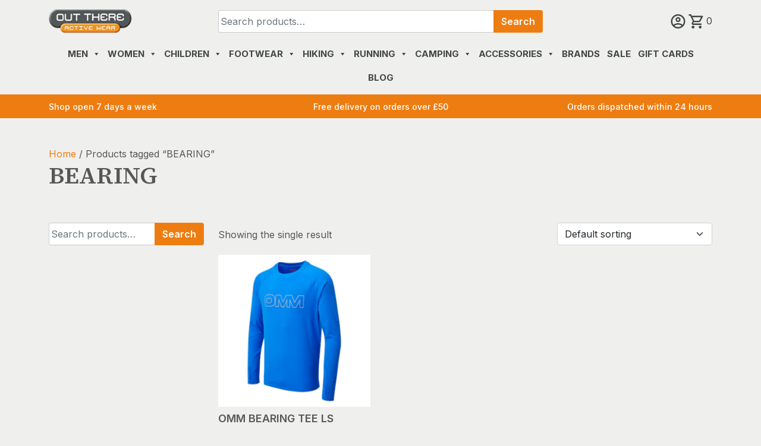

--- FILE ---
content_type: text/html; charset=UTF-8
request_url: https://outthere-activewear.com/product-tag/bearing/
body_size: 33511
content:
<!doctype html>
<html dir="ltr" lang="en-GB" prefix="og: https://ogp.me/ns#">
<head>
	<meta charset="UTF-8">
	<meta name="viewport" content="width=device-width, initial-scale=1">
	<link rel="profile" href="https://gmpg.org/xfn/11">

	<title>Out There Active Wear | BEARING</title>
	<style>img:is([sizes="auto" i], [sizes^="auto," i]) { contain-intrinsic-size: 3000px 1500px }</style>
	
		<!-- All in One SEO Pro 4.9.3 - aioseo.com -->
	<meta name="robots" content="max-image-preview:large" />
	<link rel="canonical" href="https://outthere-activewear.com/product-tag/bearing/" />
	<meta name="generator" content="All in One SEO Pro (AIOSEO) 4.9.3" />
		<meta property="og:locale" content="en_GB" />
		<meta property="og:site_name" content="Out There Active Wear | An outdoor shop in Banchory, just a few miles from Aberdeen on Royal Deeside." />
		<meta property="og:type" content="article" />
		<meta property="og:title" content="Out There Active Wear | BEARING" />
		<meta property="og:url" content="https://outthere-activewear.com/product-tag/bearing/" />
		<meta property="og:image" content="https://outthere-activewear.com/wp-content/uploads/2022/05/cropped-otaw-logo.png" />
		<meta property="og:image:secure_url" content="https://outthere-activewear.com/wp-content/uploads/2022/05/cropped-otaw-logo.png" />
		<meta property="article:publisher" content="https://www.facebook.com/Out-There-Active-Wear-447247115311920/" />
		<meta name="twitter:card" content="summary" />
		<meta name="twitter:title" content="Out There Active Wear | BEARING" />
		<meta name="twitter:image" content="https://outthere-activewear.com/wp-content/uploads/2022/05/cropped-otaw-logo.png" />
		<script type="application/ld+json" class="aioseo-schema">
			{"@context":"https:\/\/schema.org","@graph":[{"@type":"BreadcrumbList","@id":"https:\/\/outthere-activewear.com\/product-tag\/bearing\/#breadcrumblist","itemListElement":[{"@type":"ListItem","@id":"https:\/\/outthere-activewear.com#listItem","position":1,"name":"Home","item":"https:\/\/outthere-activewear.com","nextItem":{"@type":"ListItem","@id":"https:\/\/outthere-activewear.com\/shop\/#listItem","name":"Shop"}},{"@type":"ListItem","@id":"https:\/\/outthere-activewear.com\/shop\/#listItem","position":2,"name":"Shop","item":"https:\/\/outthere-activewear.com\/shop\/","nextItem":{"@type":"ListItem","@id":"https:\/\/outthere-activewear.com\/product-tag\/bearing\/#listItem","name":"BEARING"},"previousItem":{"@type":"ListItem","@id":"https:\/\/outthere-activewear.com#listItem","name":"Home"}},{"@type":"ListItem","@id":"https:\/\/outthere-activewear.com\/product-tag\/bearing\/#listItem","position":3,"name":"BEARING","previousItem":{"@type":"ListItem","@id":"https:\/\/outthere-activewear.com\/shop\/#listItem","name":"Shop"}}]},{"@type":"CollectionPage","@id":"https:\/\/outthere-activewear.com\/product-tag\/bearing\/#collectionpage","url":"https:\/\/outthere-activewear.com\/product-tag\/bearing\/","name":"Out There Active Wear | BEARING","inLanguage":"en-GB","isPartOf":{"@id":"https:\/\/outthere-activewear.com\/#website"},"breadcrumb":{"@id":"https:\/\/outthere-activewear.com\/product-tag\/bearing\/#breadcrumblist"}},{"@type":"Organization","@id":"https:\/\/outthere-activewear.com\/#organization","name":"Out There Active Wear","description":"An outdoor shop in Banchory, just a few miles from Aberdeen on Royal Deeside.","url":"https:\/\/outthere-activewear.com\/","telephone":"+441330823902","logo":{"@type":"ImageObject","url":"https:\/\/outthere-activewear.com\/wp-content\/uploads\/2022\/05\/otaw-logo.png","@id":"https:\/\/outthere-activewear.com\/product-tag\/bearing\/#organizationLogo","width":178,"height":50,"caption":"otaw logo"},"image":{"@id":"https:\/\/outthere-activewear.com\/product-tag\/bearing\/#organizationLogo"},"sameAs":["https:\/\/www.facebook.com\/Out-There-Active-Wear-447247115311920\/"]},{"@type":"WebSite","@id":"https:\/\/outthere-activewear.com\/#website","url":"https:\/\/outthere-activewear.com\/","name":"Out There Active Wear","description":"An outdoor shop in Banchory, just a few miles from Aberdeen on Royal Deeside.","inLanguage":"en-GB","publisher":{"@id":"https:\/\/outthere-activewear.com\/#organization"}}]}
		</script>
		<!-- All in One SEO Pro -->

<link rel="alternate" type="application/rss+xml" title="Out There Active Wear &raquo; Feed" href="https://outthere-activewear.com/feed/" />
<link rel="alternate" type="application/rss+xml" title="Out There Active Wear &raquo; Comments Feed" href="https://outthere-activewear.com/comments/feed/" />
<link rel="alternate" type="application/rss+xml" title="Out There Active Wear &raquo; BEARING Tag Feed" href="https://outthere-activewear.com/product-tag/bearing/feed/" />
	
    <link rel="preconnect" href="https://fonts.googleapis.com">
    <link rel="preconnect" href="https://fonts.gstatic.com" crossorigin> 

	<link rel="stylesheet" href="https://fonts.googleapis.com/css2?family=Inter:wght@300;400;500;600;700&family=Source+Serif+4:wght@400;500;600;700&display=swap" />

		<!-- This site uses the Google Analytics by MonsterInsights plugin v9.10.1 - Using Analytics tracking - https://www.monsterinsights.com/ -->
							<script src="//www.googletagmanager.com/gtag/js?id=G-6RSCTW24E6"  data-cfasync="false" data-wpfc-render="false" async></script>
			<script data-cfasync="false" data-wpfc-render="false">
				var mi_version = '9.10.1';
				var mi_track_user = true;
				var mi_no_track_reason = '';
								var MonsterInsightsDefaultLocations = {"page_location":"https:\/\/outthere-activewear.com\/product-tag\/bearing\/"};
								if ( typeof MonsterInsightsPrivacyGuardFilter === 'function' ) {
					var MonsterInsightsLocations = (typeof MonsterInsightsExcludeQuery === 'object') ? MonsterInsightsPrivacyGuardFilter( MonsterInsightsExcludeQuery ) : MonsterInsightsPrivacyGuardFilter( MonsterInsightsDefaultLocations );
				} else {
					var MonsterInsightsLocations = (typeof MonsterInsightsExcludeQuery === 'object') ? MonsterInsightsExcludeQuery : MonsterInsightsDefaultLocations;
				}

								var disableStrs = [
										'ga-disable-G-6RSCTW24E6',
									];

				/* Function to detect opted out users */
				function __gtagTrackerIsOptedOut() {
					for (var index = 0; index < disableStrs.length; index++) {
						if (document.cookie.indexOf(disableStrs[index] + '=true') > -1) {
							return true;
						}
					}

					return false;
				}

				/* Disable tracking if the opt-out cookie exists. */
				if (__gtagTrackerIsOptedOut()) {
					for (var index = 0; index < disableStrs.length; index++) {
						window[disableStrs[index]] = true;
					}
				}

				/* Opt-out function */
				function __gtagTrackerOptout() {
					for (var index = 0; index < disableStrs.length; index++) {
						document.cookie = disableStrs[index] + '=true; expires=Thu, 31 Dec 2099 23:59:59 UTC; path=/';
						window[disableStrs[index]] = true;
					}
				}

				if ('undefined' === typeof gaOptout) {
					function gaOptout() {
						__gtagTrackerOptout();
					}
				}
								window.dataLayer = window.dataLayer || [];

				window.MonsterInsightsDualTracker = {
					helpers: {},
					trackers: {},
				};
				if (mi_track_user) {
					function __gtagDataLayer() {
						dataLayer.push(arguments);
					}

					function __gtagTracker(type, name, parameters) {
						if (!parameters) {
							parameters = {};
						}

						if (parameters.send_to) {
							__gtagDataLayer.apply(null, arguments);
							return;
						}

						if (type === 'event') {
														parameters.send_to = monsterinsights_frontend.v4_id;
							var hookName = name;
							if (typeof parameters['event_category'] !== 'undefined') {
								hookName = parameters['event_category'] + ':' + name;
							}

							if (typeof MonsterInsightsDualTracker.trackers[hookName] !== 'undefined') {
								MonsterInsightsDualTracker.trackers[hookName](parameters);
							} else {
								__gtagDataLayer('event', name, parameters);
							}
							
						} else {
							__gtagDataLayer.apply(null, arguments);
						}
					}

					__gtagTracker('js', new Date());
					__gtagTracker('set', {
						'developer_id.dZGIzZG': true,
											});
					if ( MonsterInsightsLocations.page_location ) {
						__gtagTracker('set', MonsterInsightsLocations);
					}
										__gtagTracker('config', 'G-6RSCTW24E6', {"forceSSL":"true","anonymize_ip":"true","link_attribution":"true"} );
										window.gtag = __gtagTracker;										(function () {
						/* https://developers.google.com/analytics/devguides/collection/analyticsjs/ */
						/* ga and __gaTracker compatibility shim. */
						var noopfn = function () {
							return null;
						};
						var newtracker = function () {
							return new Tracker();
						};
						var Tracker = function () {
							return null;
						};
						var p = Tracker.prototype;
						p.get = noopfn;
						p.set = noopfn;
						p.send = function () {
							var args = Array.prototype.slice.call(arguments);
							args.unshift('send');
							__gaTracker.apply(null, args);
						};
						var __gaTracker = function () {
							var len = arguments.length;
							if (len === 0) {
								return;
							}
							var f = arguments[len - 1];
							if (typeof f !== 'object' || f === null || typeof f.hitCallback !== 'function') {
								if ('send' === arguments[0]) {
									var hitConverted, hitObject = false, action;
									if ('event' === arguments[1]) {
										if ('undefined' !== typeof arguments[3]) {
											hitObject = {
												'eventAction': arguments[3],
												'eventCategory': arguments[2],
												'eventLabel': arguments[4],
												'value': arguments[5] ? arguments[5] : 1,
											}
										}
									}
									if ('pageview' === arguments[1]) {
										if ('undefined' !== typeof arguments[2]) {
											hitObject = {
												'eventAction': 'page_view',
												'page_path': arguments[2],
											}
										}
									}
									if (typeof arguments[2] === 'object') {
										hitObject = arguments[2];
									}
									if (typeof arguments[5] === 'object') {
										Object.assign(hitObject, arguments[5]);
									}
									if ('undefined' !== typeof arguments[1].hitType) {
										hitObject = arguments[1];
										if ('pageview' === hitObject.hitType) {
											hitObject.eventAction = 'page_view';
										}
									}
									if (hitObject) {
										action = 'timing' === arguments[1].hitType ? 'timing_complete' : hitObject.eventAction;
										hitConverted = mapArgs(hitObject);
										__gtagTracker('event', action, hitConverted);
									}
								}
								return;
							}

							function mapArgs(args) {
								var arg, hit = {};
								var gaMap = {
									'eventCategory': 'event_category',
									'eventAction': 'event_action',
									'eventLabel': 'event_label',
									'eventValue': 'event_value',
									'nonInteraction': 'non_interaction',
									'timingCategory': 'event_category',
									'timingVar': 'name',
									'timingValue': 'value',
									'timingLabel': 'event_label',
									'page': 'page_path',
									'location': 'page_location',
									'title': 'page_title',
									'referrer' : 'page_referrer',
								};
								for (arg in args) {
																		if (!(!args.hasOwnProperty(arg) || !gaMap.hasOwnProperty(arg))) {
										hit[gaMap[arg]] = args[arg];
									} else {
										hit[arg] = args[arg];
									}
								}
								return hit;
							}

							try {
								f.hitCallback();
							} catch (ex) {
							}
						};
						__gaTracker.create = newtracker;
						__gaTracker.getByName = newtracker;
						__gaTracker.getAll = function () {
							return [];
						};
						__gaTracker.remove = noopfn;
						__gaTracker.loaded = true;
						window['__gaTracker'] = __gaTracker;
					})();
									} else {
										console.log("");
					(function () {
						function __gtagTracker() {
							return null;
						}

						window['__gtagTracker'] = __gtagTracker;
						window['gtag'] = __gtagTracker;
					})();
									}
			</script>
							<!-- / Google Analytics by MonsterInsights -->
		<style id='classic-theme-styles-inline-css'>
/*! This file is auto-generated */
.wp-block-button__link{color:#fff;background-color:#32373c;border-radius:9999px;box-shadow:none;text-decoration:none;padding:calc(.667em + 2px) calc(1.333em + 2px);font-size:1.125em}.wp-block-file__button{background:#32373c;color:#fff;text-decoration:none}
</style>
<style id='global-styles-inline-css'>
:root{--wp--preset--aspect-ratio--square: 1;--wp--preset--aspect-ratio--4-3: 4/3;--wp--preset--aspect-ratio--3-4: 3/4;--wp--preset--aspect-ratio--3-2: 3/2;--wp--preset--aspect-ratio--2-3: 2/3;--wp--preset--aspect-ratio--16-9: 16/9;--wp--preset--aspect-ratio--9-16: 9/16;--wp--preset--color--black: #000000;--wp--preset--color--cyan-bluish-gray: #abb8c3;--wp--preset--color--white: #ffffff;--wp--preset--color--pale-pink: #f78da7;--wp--preset--color--vivid-red: #cf2e2e;--wp--preset--color--luminous-vivid-orange: #ff6900;--wp--preset--color--luminous-vivid-amber: #fcb900;--wp--preset--color--light-green-cyan: #7bdcb5;--wp--preset--color--vivid-green-cyan: #00d084;--wp--preset--color--pale-cyan-blue: #8ed1fc;--wp--preset--color--vivid-cyan-blue: #0693e3;--wp--preset--color--vivid-purple: #9b51e0;--wp--preset--gradient--vivid-cyan-blue-to-vivid-purple: linear-gradient(135deg,rgba(6,147,227,1) 0%,rgb(155,81,224) 100%);--wp--preset--gradient--light-green-cyan-to-vivid-green-cyan: linear-gradient(135deg,rgb(122,220,180) 0%,rgb(0,208,130) 100%);--wp--preset--gradient--luminous-vivid-amber-to-luminous-vivid-orange: linear-gradient(135deg,rgba(252,185,0,1) 0%,rgba(255,105,0,1) 100%);--wp--preset--gradient--luminous-vivid-orange-to-vivid-red: linear-gradient(135deg,rgba(255,105,0,1) 0%,rgb(207,46,46) 100%);--wp--preset--gradient--very-light-gray-to-cyan-bluish-gray: linear-gradient(135deg,rgb(238,238,238) 0%,rgb(169,184,195) 100%);--wp--preset--gradient--cool-to-warm-spectrum: linear-gradient(135deg,rgb(74,234,220) 0%,rgb(151,120,209) 20%,rgb(207,42,186) 40%,rgb(238,44,130) 60%,rgb(251,105,98) 80%,rgb(254,248,76) 100%);--wp--preset--gradient--blush-light-purple: linear-gradient(135deg,rgb(255,206,236) 0%,rgb(152,150,240) 100%);--wp--preset--gradient--blush-bordeaux: linear-gradient(135deg,rgb(254,205,165) 0%,rgb(254,45,45) 50%,rgb(107,0,62) 100%);--wp--preset--gradient--luminous-dusk: linear-gradient(135deg,rgb(255,203,112) 0%,rgb(199,81,192) 50%,rgb(65,88,208) 100%);--wp--preset--gradient--pale-ocean: linear-gradient(135deg,rgb(255,245,203) 0%,rgb(182,227,212) 50%,rgb(51,167,181) 100%);--wp--preset--gradient--electric-grass: linear-gradient(135deg,rgb(202,248,128) 0%,rgb(113,206,126) 100%);--wp--preset--gradient--midnight: linear-gradient(135deg,rgb(2,3,129) 0%,rgb(40,116,252) 100%);--wp--preset--font-size--small: 13px;--wp--preset--font-size--medium: 20px;--wp--preset--font-size--large: 36px;--wp--preset--font-size--x-large: 42px;--wp--preset--spacing--20: 0.44rem;--wp--preset--spacing--30: 0.67rem;--wp--preset--spacing--40: 1rem;--wp--preset--spacing--50: 1.5rem;--wp--preset--spacing--60: 2.25rem;--wp--preset--spacing--70: 3.38rem;--wp--preset--spacing--80: 5.06rem;--wp--preset--shadow--natural: 6px 6px 9px rgba(0, 0, 0, 0.2);--wp--preset--shadow--deep: 12px 12px 50px rgba(0, 0, 0, 0.4);--wp--preset--shadow--sharp: 6px 6px 0px rgba(0, 0, 0, 0.2);--wp--preset--shadow--outlined: 6px 6px 0px -3px rgba(255, 255, 255, 1), 6px 6px rgba(0, 0, 0, 1);--wp--preset--shadow--crisp: 6px 6px 0px rgba(0, 0, 0, 1);}:where(.is-layout-flex){gap: 0.5em;}:where(.is-layout-grid){gap: 0.5em;}body .is-layout-flex{display: flex;}.is-layout-flex{flex-wrap: wrap;align-items: center;}.is-layout-flex > :is(*, div){margin: 0;}body .is-layout-grid{display: grid;}.is-layout-grid > :is(*, div){margin: 0;}:where(.wp-block-columns.is-layout-flex){gap: 2em;}:where(.wp-block-columns.is-layout-grid){gap: 2em;}:where(.wp-block-post-template.is-layout-flex){gap: 1.25em;}:where(.wp-block-post-template.is-layout-grid){gap: 1.25em;}.has-black-color{color: var(--wp--preset--color--black) !important;}.has-cyan-bluish-gray-color{color: var(--wp--preset--color--cyan-bluish-gray) !important;}.has-white-color{color: var(--wp--preset--color--white) !important;}.has-pale-pink-color{color: var(--wp--preset--color--pale-pink) !important;}.has-vivid-red-color{color: var(--wp--preset--color--vivid-red) !important;}.has-luminous-vivid-orange-color{color: var(--wp--preset--color--luminous-vivid-orange) !important;}.has-luminous-vivid-amber-color{color: var(--wp--preset--color--luminous-vivid-amber) !important;}.has-light-green-cyan-color{color: var(--wp--preset--color--light-green-cyan) !important;}.has-vivid-green-cyan-color{color: var(--wp--preset--color--vivid-green-cyan) !important;}.has-pale-cyan-blue-color{color: var(--wp--preset--color--pale-cyan-blue) !important;}.has-vivid-cyan-blue-color{color: var(--wp--preset--color--vivid-cyan-blue) !important;}.has-vivid-purple-color{color: var(--wp--preset--color--vivid-purple) !important;}.has-black-background-color{background-color: var(--wp--preset--color--black) !important;}.has-cyan-bluish-gray-background-color{background-color: var(--wp--preset--color--cyan-bluish-gray) !important;}.has-white-background-color{background-color: var(--wp--preset--color--white) !important;}.has-pale-pink-background-color{background-color: var(--wp--preset--color--pale-pink) !important;}.has-vivid-red-background-color{background-color: var(--wp--preset--color--vivid-red) !important;}.has-luminous-vivid-orange-background-color{background-color: var(--wp--preset--color--luminous-vivid-orange) !important;}.has-luminous-vivid-amber-background-color{background-color: var(--wp--preset--color--luminous-vivid-amber) !important;}.has-light-green-cyan-background-color{background-color: var(--wp--preset--color--light-green-cyan) !important;}.has-vivid-green-cyan-background-color{background-color: var(--wp--preset--color--vivid-green-cyan) !important;}.has-pale-cyan-blue-background-color{background-color: var(--wp--preset--color--pale-cyan-blue) !important;}.has-vivid-cyan-blue-background-color{background-color: var(--wp--preset--color--vivid-cyan-blue) !important;}.has-vivid-purple-background-color{background-color: var(--wp--preset--color--vivid-purple) !important;}.has-black-border-color{border-color: var(--wp--preset--color--black) !important;}.has-cyan-bluish-gray-border-color{border-color: var(--wp--preset--color--cyan-bluish-gray) !important;}.has-white-border-color{border-color: var(--wp--preset--color--white) !important;}.has-pale-pink-border-color{border-color: var(--wp--preset--color--pale-pink) !important;}.has-vivid-red-border-color{border-color: var(--wp--preset--color--vivid-red) !important;}.has-luminous-vivid-orange-border-color{border-color: var(--wp--preset--color--luminous-vivid-orange) !important;}.has-luminous-vivid-amber-border-color{border-color: var(--wp--preset--color--luminous-vivid-amber) !important;}.has-light-green-cyan-border-color{border-color: var(--wp--preset--color--light-green-cyan) !important;}.has-vivid-green-cyan-border-color{border-color: var(--wp--preset--color--vivid-green-cyan) !important;}.has-pale-cyan-blue-border-color{border-color: var(--wp--preset--color--pale-cyan-blue) !important;}.has-vivid-cyan-blue-border-color{border-color: var(--wp--preset--color--vivid-cyan-blue) !important;}.has-vivid-purple-border-color{border-color: var(--wp--preset--color--vivid-purple) !important;}.has-vivid-cyan-blue-to-vivid-purple-gradient-background{background: var(--wp--preset--gradient--vivid-cyan-blue-to-vivid-purple) !important;}.has-light-green-cyan-to-vivid-green-cyan-gradient-background{background: var(--wp--preset--gradient--light-green-cyan-to-vivid-green-cyan) !important;}.has-luminous-vivid-amber-to-luminous-vivid-orange-gradient-background{background: var(--wp--preset--gradient--luminous-vivid-amber-to-luminous-vivid-orange) !important;}.has-luminous-vivid-orange-to-vivid-red-gradient-background{background: var(--wp--preset--gradient--luminous-vivid-orange-to-vivid-red) !important;}.has-very-light-gray-to-cyan-bluish-gray-gradient-background{background: var(--wp--preset--gradient--very-light-gray-to-cyan-bluish-gray) !important;}.has-cool-to-warm-spectrum-gradient-background{background: var(--wp--preset--gradient--cool-to-warm-spectrum) !important;}.has-blush-light-purple-gradient-background{background: var(--wp--preset--gradient--blush-light-purple) !important;}.has-blush-bordeaux-gradient-background{background: var(--wp--preset--gradient--blush-bordeaux) !important;}.has-luminous-dusk-gradient-background{background: var(--wp--preset--gradient--luminous-dusk) !important;}.has-pale-ocean-gradient-background{background: var(--wp--preset--gradient--pale-ocean) !important;}.has-electric-grass-gradient-background{background: var(--wp--preset--gradient--electric-grass) !important;}.has-midnight-gradient-background{background: var(--wp--preset--gradient--midnight) !important;}.has-small-font-size{font-size: var(--wp--preset--font-size--small) !important;}.has-medium-font-size{font-size: var(--wp--preset--font-size--medium) !important;}.has-large-font-size{font-size: var(--wp--preset--font-size--large) !important;}.has-x-large-font-size{font-size: var(--wp--preset--font-size--x-large) !important;}
:where(.wp-block-post-template.is-layout-flex){gap: 1.25em;}:where(.wp-block-post-template.is-layout-grid){gap: 1.25em;}
:where(.wp-block-columns.is-layout-flex){gap: 2em;}:where(.wp-block-columns.is-layout-grid){gap: 2em;}
:root :where(.wp-block-pullquote){font-size: 1.5em;line-height: 1.6;}
</style>
<style id='woocommerce-inline-inline-css'>
.woocommerce form .form-row .required { visibility: visible; }
</style>
<link rel='stylesheet' id='wpo_min-header-0-css' href='https://outthere-activewear.com/wp-content/cache/wpo-minify/1764508803/assets/wpo-minify-header-49c3d6e3.min.css' media='all' />
<script type="text/template" id="tmpl-variation-template">
	<div class="woocommerce-variation-description">{{{ data.variation.variation_description }}}</div>
	<div class="woocommerce-variation-price">{{{ data.variation.price_html }}}</div>
	<div class="woocommerce-variation-availability">{{{ data.variation.availability_html }}}</div>
</script>
<script type="text/template" id="tmpl-unavailable-variation-template">
	<p role="alert">Sorry, this product is unavailable. Please choose a different combination.</p>
</script>
<script src="https://outthere-activewear.com/wp-includes/js/jquery/jquery.min.js" id="jquery-core-js"></script>
<script src="https://outthere-activewear.com/wp-includes/js/jquery/jquery-migrate.min.js" id="jquery-migrate-js"></script>
<script src="https://outthere-activewear.com/wp-content/plugins/google-analytics-for-wordpress/assets/js/frontend-gtag.min.js" id="monsterinsights-frontend-script-js" async data-wp-strategy="async"></script>
<script data-cfasync="false" data-wpfc-render="false" id='monsterinsights-frontend-script-js-extra'>var monsterinsights_frontend = {"js_events_tracking":"true","download_extensions":"doc,pdf,ppt,zip,xls,docx,pptx,xlsx","inbound_paths":"[{\"path\":\"\\\/go\\\/\",\"label\":\"affiliate\"},{\"path\":\"\\\/recommend\\\/\",\"label\":\"affiliate\"}]","home_url":"https:\/\/outthere-activewear.com","hash_tracking":"false","v4_id":"G-6RSCTW24E6"};</script>
<script src="https://outthere-activewear.com/wp-content/plugins/woocommerce/assets/js/jquery-blockui/jquery.blockUI.min.js" id="wc-jquery-blockui-js" data-wp-strategy="defer"></script>
<script id="wc-add-to-cart-js-extra">
var wc_add_to_cart_params = {"ajax_url":"\/wp-admin\/admin-ajax.php","wc_ajax_url":"\/?wc-ajax=%%endpoint%%","i18n_view_cart":"View basket","cart_url":"https:\/\/outthere-activewear.com\/basket\/","is_cart":"","cart_redirect_after_add":"no"};
</script>
<script src="https://outthere-activewear.com/wp-content/plugins/woocommerce/assets/js/frontend/add-to-cart.min.js" id="wc-add-to-cart-js" defer data-wp-strategy="defer"></script>
<script src="https://outthere-activewear.com/wp-content/plugins/woocommerce/assets/js/js-cookie/js.cookie.min.js" id="wc-js-cookie-js" defer data-wp-strategy="defer"></script>
<script id="woocommerce-js-extra">
var woocommerce_params = {"ajax_url":"\/wp-admin\/admin-ajax.php","wc_ajax_url":"\/?wc-ajax=%%endpoint%%","i18n_password_show":"Show password","i18n_password_hide":"Hide password"};
</script>
<script src="https://outthere-activewear.com/wp-content/plugins/woocommerce/assets/js/frontend/woocommerce.min.js" id="woocommerce-js" defer data-wp-strategy="defer"></script>
<script src="https://outthere-activewear.com/wp-includes/js/underscore.min.js" id="underscore-js"></script>
<script id="wp-util-js-extra">
var _wpUtilSettings = {"ajax":{"url":"\/wp-admin\/admin-ajax.php"}};
</script>
<script src="https://outthere-activewear.com/wp-includes/js/wp-util.min.js" id="wp-util-js"></script>
<link rel="https://api.w.org/" href="https://outthere-activewear.com/wp-json/" /><link rel="alternate" title="JSON" type="application/json" href="https://outthere-activewear.com/wp-json/wp/v2/product_tag/732" /><link rel="EditURI" type="application/rsd+xml" title="RSD" href="https://outthere-activewear.com/xmlrpc.php?rsd" />

<style></style><style>
                .lmp_load_more_button.br_lmp_button_settings .lmp_button:hover {
                    background-color: #565857!important;
                    color: #ffffff!important;
                }
                .lmp_load_more_button.br_lmp_prev_settings .lmp_button:hover {
                    background-color: #9999ff!important;
                    color: #111111!important;
                }li.product.lazy, .berocket_lgv_additional_data.lazy{opacity:0;}</style><style></style>	<noscript><style>.woocommerce-product-gallery{ opacity: 1 !important; }</style></noscript>
	<link rel="icon" href="https://outthere-activewear.com/wp-content/uploads/2022/05/cropped-out-there-master-small-rgb-640x640--32x32.png" sizes="32x32" />
<link rel="icon" href="https://outthere-activewear.com/wp-content/uploads/2022/05/cropped-out-there-master-small-rgb-640x640--192x192.png" sizes="192x192" />
<link rel="apple-touch-icon" href="https://outthere-activewear.com/wp-content/uploads/2022/05/cropped-out-there-master-small-rgb-640x640--180x180.png" />
<meta name="msapplication-TileImage" content="https://outthere-activewear.com/wp-content/uploads/2022/05/cropped-out-there-master-small-rgb-640x640--270x270.png" />
<style type="text/css">/** Mega Menu CSS: fs **/</style>
</head>

<body class="archive tax-product_tag term-bearing term-732 wp-custom-logo wp-theme-otaw theme-otaw woocommerce woocommerce-page woocommerce-no-js mega-menu-max-mega-menu-1 woo-variation-gallery woo-variation-gallery-theme-otaw woo-variation-swatches wvs-behavior-blur wvs-theme-otaw wvs-show-label wvs-tooltip hfeed no-sidebar woocommerce-active">
<div id="page" class="site">
    
	<a class="skip-link screen-reader-text" href="#primary">Skip to content</a>

	<header id="masthead" class="site-header">
        
        <div class="mt-3">
            <div class="container">
                <div class="row align-items-center">

                    <div class="col-6 col-md-3 order-1">
                        <div class="site-branding">
                            <a href="https://outthere-activewear.com/" class="custom-logo-link" rel="home"><img width="178" height="50" src="https://outthere-activewear.com/wp-content/uploads/2022/05/cropped-otaw-logo.png" class="custom-logo" alt="Out There Active Wear" decoding="async" /></a>                        </div>
                    </div>
                    
                    <div class="col-12 col-md-6 text-center order-3 order-md-2">
                        <div class="pt-2 pt-md-0">
                            <form role="search" method="get" class="woocommerce-product-search" action="https://outthere-activewear.com/">
	<label class="screen-reader-text" for="woocommerce-product-search-field-0">Search for:</label>
    <div class="input-group">
        <input type="search" id="woocommerce-product-search-field-0" class="search-field form-control" placeholder="Search products&hellip;" value="" name="s" />
        <button type="submit" value="Search" class=" btn btn-orange">Search</button>
    </div>
	<input type="hidden" name="post_type" value="product" />
</form>
                        </div>
                    </div>
                    
                    <div class="col-6 col-md-3 text-end order-2 order-md-3 otaw-head-icons">
                        
                        <a href="https://outthere-activewear.com/account/" title="Account">
                            <svg version="1.2" baseProfile="tiny" xmlns="http://www.w3.org/2000/svg" xmlns:xlink="http://www.w3.org/1999/xlink"
                                 x="0px" y="0px" width="25" height="24" viewBox="0 0 24 24" overflow="visible" xml:space="preserve">
                            <path id="Path_5" fill="none" d="M0,0h24v24H0V0z"/>
                            <path id="Path_6" fill="#424646" d="M12,0C5.4,0,0,5.4,0,12s5.4,12,12,12s12-5.4,12-12S18.6,0,12,0z M6.1,19.5
                                c0.5-1.1,3.6-2.1,5.9-2.1s5.4,1.1,5.9,2.1C14.4,22.2,9.5,22.2,6.1,19.5z M19.6,17.8C17.9,15.7,13.7,15,12,15s-5.9,0.7-7.6,2.8
                                C1.2,13.6,2,7.6,6.2,4.4S16.4,2,19.6,6.2C22.2,9.6,22.2,14.3,19.6,17.8z M12,4.8C9.7,4.8,7.8,6.7,7.8,9s1.9,4.2,4.2,4.2
                                s4.2-1.9,4.2-4.2C16.2,6.7,14.3,4.8,12,4.8C12,4.8,12,4.8,12,4.8z M12,10.8c-1,0-1.8-0.8-1.8-1.8S11,7.2,12,7.2S13.8,8,13.8,9
                                S13,10.8,12,10.8z"/>
                            </svg>
                        </a>
                        
                        		<a class="cart-contents" href="https://outthere-activewear.com/basket/" title="View your shopping cart">
            
            <svg version="1.2" baseProfile="tiny" xmlns="http://www.w3.org/2000/svg" xmlns:xlink="http://www.w3.org/1999/xlink"
                 x="0px" y="0px" width="25" height="24" viewBox="0 0 24 24" overflow="visible" xml:space="preserve">
            <path id="Path_3" fill="none" d="M0,0h24v24H0V0z"/>
            <path id="Path_4" fill="#424646" d="M17.4,13.2c0.9,0,1.7-0.5,2.1-1.2l4.3-7.7c0.3-0.6,0.1-1.3-0.5-1.6c-0.2-0.1-0.4-0.1-0.6-0.1
                H5.1L4,0.1H0.1v2.4h2.4l4.3,9.1l-1.6,2.9c-0.6,1.2-0.2,2.6,0.9,3.2C6.4,17.9,6.8,18,7.2,18h14.3v-2.4H7.2l1.3-2.4H17.4z M6.2,4.9
                h14.5l-3.3,6H9.1L6.2,4.9z M7.2,19.2c-1.3,0-2.4,1.1-2.4,2.4c0,1.3,1.1,2.4,2.4,2.4s2.4-1.1,2.4-2.4C9.6,20.3,8.6,19.2,7.2,19.2z
                 M19.2,19.2c-1.3,0-2.4,1.1-2.4,2.4c0,1.3,1.1,2.4,2.4,2.4s2.4-1.1,2.4-2.4C21.6,20.3,20.5,19.2,19.2,19.2z"/>
            </svg>
						<span class="count">0</span>
		</a>
		                        
                        <button type="button" class="btn d-inline-block d-xl-none" data-bs-toggle="offcanvas" data-bs-target="#offcanvasNavbar" aria-controls="offcanvasNavbar">
                            <i class="fa-solid fa-bars fa-xl"></i>
                        </button>
                        
                    </div>
                    
                </div>  
            </div>
        </div>

        <div class="mt-0 mt-xl-3">
            <div class="container">
                <div class="row">
                    <nav id="site-navigation" class="main-navigation d-none d-xl-block">
                        <div id="mega-menu-wrap-max_mega_menu_1" class="mega-menu-wrap"><div class="mega-menu-toggle"><div class="mega-toggle-blocks-left"></div><div class="mega-toggle-blocks-center"></div><div class="mega-toggle-blocks-right"><div class='mega-toggle-block mega-menu-toggle-animated-block mega-toggle-block-0' id='mega-toggle-block-0'><button aria-label="Toggle Menu" class="mega-toggle-animated mega-toggle-animated-slider" type="button" aria-expanded="false">
                  <span class="mega-toggle-animated-box">
                    <span class="mega-toggle-animated-inner"></span>
                  </span>
                </button></div></div></div><ul id="mega-menu-max_mega_menu_1" class="mega-menu max-mega-menu mega-menu-horizontal mega-no-js" data-event="hover_intent" data-effect="fade_up" data-effect-speed="200" data-effect-mobile="slide_right" data-effect-speed-mobile="200" data-mobile-force-width="false" data-second-click="close" data-document-click="collapse" data-vertical-behaviour="standard" data-breakpoint="1199" data-unbind="true" data-mobile-state="collapse_all" data-mobile-direction="vertical" data-hover-intent-timeout="300" data-hover-intent-interval="100"><li class="mega-menu-item mega-menu-item-type-taxonomy mega-menu-item-object-product_cat mega-menu-item-has-children mega-menu-megamenu mega-menu-grid mega-align-bottom-left mega-menu-grid mega-menu-item-14091" id="mega-menu-item-14091"><a class="mega-menu-link" href="https://outthere-activewear.com/product-category/sportswear-mens/" aria-expanded="false" tabindex="0">Men<span class="mega-indicator" aria-hidden="true"></span></a>
<ul class="mega-sub-menu" role='presentation'>
<li class="mega-menu-row" id="mega-menu-14091-0">
	<ul class="mega-sub-menu" style='--columns:12' role='presentation'>
<li class="mega-menu-column mega-menu-columns-3-of-12" style="--columns:12; --span:3" id="mega-menu-14091-0-0">
		<ul class="mega-sub-menu">
<li class="mega-menu-item mega-menu-item-type-taxonomy mega-menu-item-object-product_cat mega-menu-item-has-children mega-menu-item-14741" id="mega-menu-item-14741"><a class="mega-menu-link" href="https://outthere-activewear.com/product-category/sportswear-mens/mens-coats/">Coats and Jackets<span class="mega-indicator" aria-hidden="true"></span></a>
			<ul class="mega-sub-menu">
<li class="mega-menu-item mega-menu-item-type-taxonomy mega-menu-item-object-product_cat mega-menu-item-14747" id="mega-menu-item-14747"><a class="mega-menu-link" href="https://outthere-activewear.com/product-category/sportswear-mens/mens-coats/mens-waterproof-jackets/">Waterproof Jackets</a></li><li class="mega-menu-item mega-menu-item-type-taxonomy mega-menu-item-object-product_cat mega-menu-item-14750" id="mega-menu-item-14750"><a class="mega-menu-link" href="https://outthere-activewear.com/product-category/sportswear-mens/mens-coats/mens-insulated-jackets/">Insulated Jackets</a></li><li class="mega-menu-item mega-menu-item-type-taxonomy mega-menu-item-object-product_cat mega-menu-item-14754" id="mega-menu-item-14754"><a class="mega-menu-link" href="https://outthere-activewear.com/product-category/sportswear-mens/mens-coats/mens-softshell-jackets/">Softshell Jackets</a></li>			</ul>
</li>		</ul>
</li><li class="mega-menu-column mega-menu-columns-3-of-12" style="--columns:12; --span:3" id="mega-menu-14091-0-1">
		<ul class="mega-sub-menu">
<li class="mega-menu-item mega-menu-item-type-taxonomy mega-menu-item-object-product_cat mega-menu-item-has-children mega-menu-item-14776" id="mega-menu-item-14776"><a class="mega-menu-link" href="https://outthere-activewear.com/product-category/sportswear-mens/mens-midlayers/">Mid-Layers and Insulation<span class="mega-indicator" aria-hidden="true"></span></a>
			<ul class="mega-sub-menu">
<li class="mega-menu-item mega-menu-item-type-taxonomy mega-menu-item-object-product_cat mega-menu-item-14781" id="mega-menu-item-14781"><a class="mega-menu-link" href="https://outthere-activewear.com/product-category/sportswear-mens/mens-midlayers/sweaters-for-men/">Sweaters</a></li><li class="mega-menu-item mega-menu-item-type-taxonomy mega-menu-item-object-product_cat mega-menu-item-14784" id="mega-menu-item-14784"><a class="mega-menu-link" href="https://outthere-activewear.com/product-category/sportswear-mens/mens-midlayers/mens-hoodies/">Hoodies</a></li><li class="mega-menu-item mega-menu-item-type-taxonomy mega-menu-item-object-product_cat mega-menu-item-14788" id="mega-menu-item-14788"><a class="mega-menu-link" href="https://outthere-activewear.com/product-category/sportswear-mens/mens-midlayers/mens-vests-and-gillets/">Vests and Gillets</a></li><li class="mega-menu-item mega-menu-item-type-taxonomy mega-menu-item-object-product_cat mega-menu-item-14791" id="mega-menu-item-14791"><a class="mega-menu-link" href="https://outthere-activewear.com/product-category/sportswear-mens/mens-midlayers/mens-fleeces/">Fleeces</a></li><li class="mega-menu-item mega-menu-item-type-taxonomy mega-menu-item-object-product_cat mega-menu-item-14795" id="mega-menu-item-14795"><a class="mega-menu-link" href="https://outthere-activewear.com/product-category/sportswear-mens/mens-midlayers/mens-pull-on/">Pull-on</a></li>			</ul>
</li>		</ul>
</li><li class="mega-menu-column mega-menu-columns-3-of-12" style="--columns:12; --span:3" id="mega-menu-14091-0-2">
		<ul class="mega-sub-menu">
<li class="mega-menu-item mega-menu-item-type-taxonomy mega-menu-item-object-product_cat mega-menu-item-has-children mega-menu-item-14808" id="mega-menu-item-14808"><a class="mega-menu-link" href="https://outthere-activewear.com/product-category/sportswear-mens/mens-baselayers/">Baselayers<span class="mega-indicator" aria-hidden="true"></span></a>
			<ul class="mega-sub-menu">
<li class="mega-menu-item mega-menu-item-type-taxonomy mega-menu-item-object-product_cat mega-menu-item-14811" id="mega-menu-item-14811"><a class="mega-menu-link" href="https://outthere-activewear.com/product-category/sportswear-mens/mens-baselayers/base-layer-tops-men/">Tops</a></li><li class="mega-menu-item mega-menu-item-type-taxonomy mega-menu-item-object-product_cat mega-menu-item-14817" id="mega-menu-item-14817"><a class="mega-menu-link" href="https://outthere-activewear.com/product-category/sportswear-mens/mens-baselayers/mens-leggings-and-trousers/">Leggings and Trousers</a></li><li class="mega-menu-item mega-menu-item-type-taxonomy mega-menu-item-object-product_cat mega-menu-item-14820" id="mega-menu-item-14820"><a class="mega-menu-link" href="https://outthere-activewear.com/product-category/sportswear-mens/mens-baselayers/mens-underwear/">Underwear</a></li>			</ul>
</li>		</ul>
</li><li class="mega-menu-column mega-menu-columns-3-of-12" style="--columns:12; --span:3" id="mega-menu-14091-0-3">
		<ul class="mega-sub-menu">
<li class="mega-menu-item mega-menu-item-type-taxonomy mega-menu-item-object-product_cat mega-menu-item-has-children mega-menu-item-14832" id="mega-menu-item-14832"><a class="mega-menu-link" href="https://outthere-activewear.com/product-category/sportswear-mens/mens-t-shirts-and-shirts/">T-Shirts and Shirts<span class="mega-indicator" aria-hidden="true"></span></a>
			<ul class="mega-sub-menu">
<li class="mega-menu-item mega-menu-item-type-taxonomy mega-menu-item-object-product_cat mega-menu-item-14839" id="mega-menu-item-14839"><a class="mega-menu-link" href="https://outthere-activewear.com/product-category/sportswear-mens/mens-t-shirts-and-shirts/t-shirts-for-men/">T-Shirts</a></li><li class="mega-menu-item mega-menu-item-type-taxonomy mega-menu-item-object-product_cat mega-menu-item-14843" id="mega-menu-item-14843"><a class="mega-menu-link" href="https://outthere-activewear.com/product-category/sportswear-mens/mens-t-shirts-and-shirts/mens-casual-shirts/">Shirts</a></li>			</ul>
</li>		</ul>
</li>	</ul>
</li><li class="mega-menu-row" id="mega-menu-14091-1">
	<ul class="mega-sub-menu" style='--columns:12' role='presentation'>
<li class="mega-menu-column mega-menu-columns-3-of-12" style="--columns:12; --span:3" id="mega-menu-14091-1-0">
		<ul class="mega-sub-menu">
<li class="mega-menu-item mega-menu-item-type-taxonomy mega-menu-item-object-product_cat mega-menu-item-has-children mega-menu-item-14856" id="mega-menu-item-14856"><a class="mega-menu-link" href="https://outthere-activewear.com/product-category/sportswear-mens/mens-trousers-and-short/">Trousers & Shorts<span class="mega-indicator" aria-hidden="true"></span></a>
			<ul class="mega-sub-menu">
<li class="mega-menu-item mega-menu-item-type-taxonomy mega-menu-item-object-product_cat mega-menu-item-14861" id="mega-menu-item-14861"><a class="mega-menu-link" href="https://outthere-activewear.com/product-category/sportswear-mens/mens-trousers-and-short/mens-walking-trousers/">Walking Trousers</a></li><li class="mega-menu-item mega-menu-item-type-taxonomy mega-menu-item-object-product_cat mega-menu-item-14866" id="mega-menu-item-14866"><a class="mega-menu-link" href="https://outthere-activewear.com/product-category/sportswear-mens/mens-trousers-and-short/mens-waterproof-trousers/">Waterproof Trousers</a></li><li class="mega-menu-item mega-menu-item-type-taxonomy mega-menu-item-object-product_cat mega-menu-item-14877" id="mega-menu-item-14877"><a class="mega-menu-link" href="https://outthere-activewear.com/product-category/sportswear-mens/mens-trousers-and-short/hiking-shorts-men/">Shorts</a></li>			</ul>
</li>		</ul>
</li><li class="mega-menu-column mega-menu-columns-3-of-12" style="--columns:12; --span:3" id="mega-menu-14091-1-1">
		<ul class="mega-sub-menu">
<li class="mega-menu-item mega-menu-item-type-taxonomy mega-menu-item-object-product_cat mega-menu-item-has-children mega-menu-item-188476" id="mega-menu-item-188476"><a class="mega-menu-link" href="https://outthere-activewear.com/product-category/outdoor-shoes/mens-outdoor-footwear/">Mens Footwear<span class="mega-indicator" aria-hidden="true"></span></a>
			<ul class="mega-sub-menu">
<li class="mega-menu-item mega-menu-item-type-taxonomy mega-menu-item-object-product_cat mega-menu-item-188477" id="mega-menu-item-188477"><a class="mega-menu-link" href="https://outthere-activewear.com/product-category/outdoor-shoes/mens-outdoor-footwear/mens-walking-boots/">Walking Boots</a></li><li class="mega-menu-item mega-menu-item-type-taxonomy mega-menu-item-object-product_cat mega-menu-item-188478" id="mega-menu-item-188478"><a class="mega-menu-link" href="https://outthere-activewear.com/product-category/outdoor-shoes/mens-outdoor-footwear/walking-shoes-for-men/">Walking Shoes</a></li><li class="mega-menu-item mega-menu-item-type-taxonomy mega-menu-item-object-product_cat mega-menu-item-188480" id="mega-menu-item-188480"><a class="mega-menu-link" href="https://outthere-activewear.com/product-category/outdoor-shoes/mens-outdoor-footwear/mens-wellies/">Wellies</a></li><li class="mega-menu-item mega-menu-item-type-taxonomy mega-menu-item-object-product_cat mega-menu-item-188481" id="mega-menu-item-188481"><a class="mega-menu-link" href="https://outthere-activewear.com/product-category/outdoor-shoes/mens-outdoor-footwear/mens-sandals/">Sandals</a></li><li class="mega-menu-item mega-menu-item-type-taxonomy mega-menu-item-object-product_cat mega-menu-item-202193" id="mega-menu-item-202193"><a class="mega-menu-link" href="https://outthere-activewear.com/product-category/mens-slippers/">Mens slippers</a></li><li class="mega-menu-item mega-menu-item-type-taxonomy mega-menu-item-object-product_cat mega-menu-item-188479" id="mega-menu-item-188479"><a class="mega-menu-link" href="https://outthere-activewear.com/product-category/outdoor-shoes/mens-outdoor-footwear/mens-walking-socks/">Walking Socks</a></li>			</ul>
</li>		</ul>
</li><li class="mega-menu-column mega-menu-columns-3-of-12" style="--columns:12; --span:3" id="mega-menu-14091-1-2">
		<ul class="mega-sub-menu">
<li class="mega-menu-item mega-menu-item-type-taxonomy mega-menu-item-object-product_cat mega-menu-item-has-children mega-menu-item-188482" id="mega-menu-item-188482"><a class="mega-menu-link" href="https://outthere-activewear.com/product-category/sportswear-mens/mens-accessories/">Accessories<span class="mega-indicator" aria-hidden="true"></span></a>
			<ul class="mega-sub-menu">
<li class="mega-menu-item mega-menu-item-type-taxonomy mega-menu-item-object-product_cat mega-menu-item-188483" id="mega-menu-item-188483"><a class="mega-menu-link" href="https://outthere-activewear.com/product-category/sportswear-mens/mens-accessories/mens-gloves/">Gloves</a></li><li class="mega-menu-item mega-menu-item-type-taxonomy mega-menu-item-object-product_cat mega-menu-item-188484" id="mega-menu-item-188484"><a class="mega-menu-link" href="https://outthere-activewear.com/product-category/sportswear-mens/mens-accessories/mens-hats/">Hats</a></li><li class="mega-menu-item mega-menu-item-type-taxonomy mega-menu-item-object-product_cat mega-menu-item-188485" id="mega-menu-item-188485"><a class="mega-menu-link" href="https://outthere-activewear.com/product-category/sportswear-mens/mens-accessories/mens-belts/">Belts</a></li>			</ul>
</li>		</ul>
</li><li class="mega-menu-column mega-menu-columns-3-of-12" style="--columns:12; --span:3" id="mega-menu-14091-1-3"></li>	</ul>
</li></ul>
</li><li class="mega-menu-item mega-menu-item-type-taxonomy mega-menu-item-object-product_cat mega-menu-item-has-children mega-menu-megamenu mega-menu-grid mega-align-bottom-left mega-menu-grid mega-menu-item-188486" id="mega-menu-item-188486"><a class="mega-menu-link" href="https://outthere-activewear.com/product-category/womens-sportswear/" aria-expanded="false" tabindex="0">Women<span class="mega-indicator" aria-hidden="true"></span></a>
<ul class="mega-sub-menu" role='presentation'>
<li class="mega-menu-row" id="mega-menu-188486-0">
	<ul class="mega-sub-menu" style='--columns:12' role='presentation'>
<li class="mega-menu-column mega-menu-columns-3-of-12" style="--columns:12; --span:3" id="mega-menu-188486-0-0">
		<ul class="mega-sub-menu">
<li class="mega-menu-item mega-menu-item-type-taxonomy mega-menu-item-object-product_cat mega-menu-item-has-children mega-menu-item-188487" id="mega-menu-item-188487"><a class="mega-menu-link" href="https://outthere-activewear.com/product-category/womens-sportswear/womens-outdoor-jackets/">Coats and Jackets<span class="mega-indicator" aria-hidden="true"></span></a>
			<ul class="mega-sub-menu">
<li class="mega-menu-item mega-menu-item-type-taxonomy mega-menu-item-object-product_cat mega-menu-item-188488" id="mega-menu-item-188488"><a class="mega-menu-link" href="https://outthere-activewear.com/product-category/womens-sportswear/womens-outdoor-jackets/waterproof-jacket-womens/">Waterproof Jackets</a></li><li class="mega-menu-item mega-menu-item-type-taxonomy mega-menu-item-object-product_cat mega-menu-item-188489" id="mega-menu-item-188489"><a class="mega-menu-link" href="https://outthere-activewear.com/product-category/womens-sportswear/womens-outdoor-jackets/womens-insulated-jackets/">Insulated jackets</a></li><li class="mega-menu-item mega-menu-item-type-taxonomy mega-menu-item-object-product_cat mega-menu-item-188490" id="mega-menu-item-188490"><a class="mega-menu-link" href="https://outthere-activewear.com/product-category/womens-sportswear/womens-outdoor-jackets/womens-softshell-jackets/">Softshell Jackets</a></li>			</ul>
</li>		</ul>
</li><li class="mega-menu-column mega-menu-columns-3-of-12" style="--columns:12; --span:3" id="mega-menu-188486-0-1">
		<ul class="mega-sub-menu">
<li class="mega-menu-item mega-menu-item-type-taxonomy mega-menu-item-object-product_cat mega-menu-item-has-children mega-menu-item-188491" id="mega-menu-item-188491"><a class="mega-menu-link" href="https://outthere-activewear.com/product-category/womens-sportswear/womens-hoodies-and-sweatshirts/">Mid-Layers & Insulation<span class="mega-indicator" aria-hidden="true"></span></a>
			<ul class="mega-sub-menu">
<li class="mega-menu-item mega-menu-item-type-taxonomy mega-menu-item-object-product_cat mega-menu-item-188492" id="mega-menu-item-188492"><a class="mega-menu-link" href="https://outthere-activewear.com/product-category/womens-sportswear/womens-hoodies-and-sweatshirts/womens-jumpers/">Sweaters</a></li><li class="mega-menu-item mega-menu-item-type-taxonomy mega-menu-item-object-product_cat mega-menu-item-188493" id="mega-menu-item-188493"><a class="mega-menu-link" href="https://outthere-activewear.com/product-category/womens-sportswear/womens-hoodies-and-sweatshirts/womens-hoodies/">Hoodies</a></li><li class="mega-menu-item mega-menu-item-type-taxonomy mega-menu-item-object-product_cat mega-menu-item-188494" id="mega-menu-item-188494"><a class="mega-menu-link" href="https://outthere-activewear.com/product-category/womens-sportswear/womens-hoodies-and-sweatshirts/womens-vests-and-gillets/">Vests & Gillets</a></li><li class="mega-menu-item mega-menu-item-type-taxonomy mega-menu-item-object-product_cat mega-menu-item-188495" id="mega-menu-item-188495"><a class="mega-menu-link" href="https://outthere-activewear.com/product-category/womens-sportswear/womens-hoodies-and-sweatshirts/womens-fleeces/">Fleeces</a></li><li class="mega-menu-item mega-menu-item-type-taxonomy mega-menu-item-object-product_cat mega-menu-item-188496" id="mega-menu-item-188496"><a class="mega-menu-link" href="https://outthere-activewear.com/product-category/womens-sportswear/womens-hoodies-and-sweatshirts/womens-pull-on/">Pull-on</a></li>			</ul>
</li>		</ul>
</li><li class="mega-menu-column mega-menu-columns-3-of-12" style="--columns:12; --span:3" id="mega-menu-188486-0-2">
		<ul class="mega-sub-menu">
<li class="mega-menu-item mega-menu-item-type-taxonomy mega-menu-item-object-product_cat mega-menu-item-has-children mega-menu-item-188497" id="mega-menu-item-188497"><a class="mega-menu-link" href="https://outthere-activewear.com/product-category/womens-sportswear/thermal-clothing-women/">Baselayers<span class="mega-indicator" aria-hidden="true"></span></a>
			<ul class="mega-sub-menu">
<li class="mega-menu-item mega-menu-item-type-taxonomy mega-menu-item-object-product_cat mega-menu-item-188498" id="mega-menu-item-188498"><a class="mega-menu-link" href="https://outthere-activewear.com/product-category/womens-sportswear/thermal-clothing-women/womens-thermal-tops/">Tops</a></li><li class="mega-menu-item mega-menu-item-type-taxonomy mega-menu-item-object-product_cat mega-menu-item-188499" id="mega-menu-item-188499"><a class="mega-menu-link" href="https://outthere-activewear.com/product-category/womens-sportswear/thermal-clothing-women/womens-leggings-and-trousers/">Leggings & Trousers</a></li><li class="mega-menu-item mega-menu-item-type-taxonomy mega-menu-item-object-product_cat mega-menu-item-188500" id="mega-menu-item-188500"><a class="mega-menu-link" href="https://outthere-activewear.com/product-category/womens-sportswear/thermal-clothing-women/womens-underwear/">Underwear</a></li>			</ul>
</li>		</ul>
</li><li class="mega-menu-column mega-menu-columns-3-of-12" style="--columns:12; --span:3" id="mega-menu-188486-0-3">
		<ul class="mega-sub-menu">
<li class="mega-menu-item mega-menu-item-type-taxonomy mega-menu-item-object-product_cat mega-menu-item-has-children mega-menu-item-188501" id="mega-menu-item-188501"><a class="mega-menu-link" href="https://outthere-activewear.com/product-category/womens-sportswear/casual-tops-for-women/">T-shirt & Shirts<span class="mega-indicator" aria-hidden="true"></span></a>
			<ul class="mega-sub-menu">
<li class="mega-menu-item mega-menu-item-type-taxonomy mega-menu-item-object-product_cat mega-menu-item-188502" id="mega-menu-item-188502"><a class="mega-menu-link" href="https://outthere-activewear.com/product-category/womens-sportswear/casual-tops-for-women/womens-t-shirts/">T-Shirts</a></li>			</ul>
</li>		</ul>
</li>	</ul>
</li><li class="mega-menu-row" id="mega-menu-188486-1">
	<ul class="mega-sub-menu" style='--columns:12' role='presentation'>
<li class="mega-menu-column mega-menu-columns-3-of-12" style="--columns:12; --span:3" id="mega-menu-188486-1-0">
		<ul class="mega-sub-menu">
<li class="mega-menu-item mega-menu-item-type-taxonomy mega-menu-item-object-product_cat mega-menu-item-has-children mega-menu-item-188503" id="mega-menu-item-188503"><a class="mega-menu-link" href="https://outthere-activewear.com/product-category/womens-sportswear/womens-trousers-and-shorts/">Trousers & Shorts<span class="mega-indicator" aria-hidden="true"></span></a>
			<ul class="mega-sub-menu">
<li class="mega-menu-item mega-menu-item-type-taxonomy mega-menu-item-object-product_cat mega-menu-item-188504" id="mega-menu-item-188504"><a class="mega-menu-link" href="https://outthere-activewear.com/product-category/womens-sportswear/womens-trousers-and-shorts/walking-trousers-women/">Walking Trousers</a></li><li class="mega-menu-item mega-menu-item-type-taxonomy mega-menu-item-object-product_cat mega-menu-item-188505" id="mega-menu-item-188505"><a class="mega-menu-link" href="https://outthere-activewear.com/product-category/womens-sportswear/womens-trousers-and-shorts/waterproof-trousers-womens/">Waterproof Trousers</a></li><li class="mega-menu-item mega-menu-item-type-taxonomy mega-menu-item-object-product_cat mega-menu-item-188506" id="mega-menu-item-188506"><a class="mega-menu-link" href="https://outthere-activewear.com/product-category/womens-sportswear/womens-trousers-and-shorts/walking-shorts-for-women/">Shorts</a></li>			</ul>
</li>		</ul>
</li><li class="mega-menu-column mega-menu-columns-3-of-12" style="--columns:12; --span:3" id="mega-menu-188486-1-1">
		<ul class="mega-sub-menu">
<li class="mega-menu-item mega-menu-item-type-taxonomy mega-menu-item-object-product_cat mega-menu-item-has-children mega-menu-item-188507" id="mega-menu-item-188507"><a class="mega-menu-link" href="https://outthere-activewear.com/product-category/outdoor-shoes/womens-outdoor-footwear/">Footwear<span class="mega-indicator" aria-hidden="true"></span></a>
			<ul class="mega-sub-menu">
<li class="mega-menu-item mega-menu-item-type-taxonomy mega-menu-item-object-product_cat mega-menu-item-188508" id="mega-menu-item-188508"><a class="mega-menu-link" href="https://outthere-activewear.com/product-category/outdoor-shoes/womens-outdoor-footwear/womens-walking-boots/">Walking Boots</a></li><li class="mega-menu-item mega-menu-item-type-taxonomy mega-menu-item-object-product_cat mega-menu-item-188509" id="mega-menu-item-188509"><a class="mega-menu-link" href="https://outthere-activewear.com/product-category/outdoor-shoes/womens-outdoor-footwear/womens-walking-shoes/">Walking Shoes</a></li><li class="mega-menu-item mega-menu-item-type-taxonomy mega-menu-item-object-product_cat mega-menu-item-188510" id="mega-menu-item-188510"><a class="mega-menu-link" href="https://outthere-activewear.com/product-category/outdoor-shoes/womens-outdoor-footwear/womens-wellies/">Wellies</a></li><li class="mega-menu-item mega-menu-item-type-taxonomy mega-menu-item-object-product_cat mega-menu-item-188511" id="mega-menu-item-188511"><a class="mega-menu-link" href="https://outthere-activewear.com/product-category/outdoor-shoes/womens-outdoor-footwear/womens-sandals/">Sandals</a></li><li class="mega-menu-item mega-menu-item-type-taxonomy mega-menu-item-object-product_cat mega-menu-item-188512" id="mega-menu-item-188512"><a class="mega-menu-link" href="https://outthere-activewear.com/product-category/outdoor-shoes/womens-outdoor-footwear/womens-walking-socks/">Walking Socks</a></li><li class="mega-menu-item mega-menu-item-type-taxonomy mega-menu-item-object-product_cat mega-menu-item-202194" id="mega-menu-item-202194"><a class="mega-menu-link" href="https://outthere-activewear.com/product-category/womens-slippers/">womens slippers</a></li>			</ul>
</li>		</ul>
</li><li class="mega-menu-column mega-menu-columns-3-of-12" style="--columns:12; --span:3" id="mega-menu-188486-1-2">
		<ul class="mega-sub-menu">
<li class="mega-menu-item mega-menu-item-type-taxonomy mega-menu-item-object-product_cat mega-menu-item-has-children mega-menu-item-188513" id="mega-menu-item-188513"><a class="mega-menu-link" href="https://outthere-activewear.com/product-category/womens-sportswear/womens-accessories/">Accesories<span class="mega-indicator" aria-hidden="true"></span></a>
			<ul class="mega-sub-menu">
<li class="mega-menu-item mega-menu-item-type-taxonomy mega-menu-item-object-product_cat mega-menu-item-188514" id="mega-menu-item-188514"><a class="mega-menu-link" href="https://outthere-activewear.com/product-category/womens-sportswear/womens-accessories/womens-gloves/">Gloves</a></li><li class="mega-menu-item mega-menu-item-type-taxonomy mega-menu-item-object-product_cat mega-menu-item-188515" id="mega-menu-item-188515"><a class="mega-menu-link" href="https://outthere-activewear.com/product-category/womens-sportswear/womens-accessories/womens-hats/">Hats</a></li><li class="mega-menu-item mega-menu-item-type-taxonomy mega-menu-item-object-product_cat mega-menu-item-188516" id="mega-menu-item-188516"><a class="mega-menu-link" href="https://outthere-activewear.com/product-category/womens-sportswear/womens-accessories/womens-belts/">Belts</a></li>			</ul>
</li>		</ul>
</li>	</ul>
</li></ul>
</li><li class="mega-menu-item mega-menu-item-type-taxonomy mega-menu-item-object-product_cat mega-menu-item-has-children mega-align-bottom-left mega-menu-flyout mega-menu-item-188517" id="mega-menu-item-188517"><a class="mega-menu-link" href="https://outthere-activewear.com/product-category/childrens-activewear/" aria-expanded="false" tabindex="0">Children<span class="mega-indicator" aria-hidden="true"></span></a>
<ul class="mega-sub-menu">
<li class="mega-menu-item mega-menu-item-type-taxonomy mega-menu-item-object-product_cat mega-menu-item-188519" id="mega-menu-item-188519"><a class="mega-menu-link" href="https://outthere-activewear.com/product-category/childrens-activewear/childrens-coats-and-jackets/">Jackets</a></li><li class="mega-menu-item mega-menu-item-type-taxonomy mega-menu-item-object-product_cat mega-menu-item-203848" id="mega-menu-item-203848"><a class="mega-menu-link" href="https://outthere-activewear.com/product-category/kids-gloves/">Kids Gloves</a></li><li class="mega-menu-item mega-menu-item-type-taxonomy mega-menu-item-object-product_cat mega-menu-item-188524" id="mega-menu-item-188524"><a class="mega-menu-link" href="https://outthere-activewear.com/product-category/childrens-activewear/boys-clothes-online/">Boys Mid Layers</a></li><li class="mega-menu-item mega-menu-item-type-taxonomy mega-menu-item-object-product_cat mega-menu-item-188525" id="mega-menu-item-188525"><a class="mega-menu-link" href="https://outthere-activewear.com/product-category/childrens-activewear/girls-clothes/">Girls Mid Layers</a></li><li class="mega-menu-item mega-menu-item-type-taxonomy mega-menu-item-object-product_cat mega-menu-item-188521" id="mega-menu-item-188521"><a class="mega-menu-link" href="https://outthere-activewear.com/product-category/childrens-activewear/kids-t-shirts/">T-shirts</a></li><li class="mega-menu-item mega-menu-item-type-taxonomy mega-menu-item-object-product_cat mega-menu-item-188523" id="mega-menu-item-188523"><a class="mega-menu-link" href="https://outthere-activewear.com/product-category/childrens-activewear/kids-waterproof-trousers/">Waterproof Trousers</a></li><li class="mega-menu-item mega-menu-item-type-taxonomy mega-menu-item-object-product_cat mega-menu-item-188518" id="mega-menu-item-188518"><a class="mega-menu-link" href="https://outthere-activewear.com/product-category/childrens-activewear/walking-shoes-for-kids/">Footwear</a></li><li class="mega-menu-item mega-menu-item-type-taxonomy mega-menu-item-object-product_cat mega-menu-item-188522" id="mega-menu-item-188522"><a class="mega-menu-link" href="https://outthere-activewear.com/product-category/childrens-activewear/kiddies-socks/">Socks</a></li></ul>
</li><li class="mega-menu-item mega-menu-item-type-taxonomy mega-menu-item-object-product_cat mega-menu-item-has-children mega-menu-megamenu mega-menu-grid mega-align-bottom-left mega-menu-grid mega-menu-item-188526" id="mega-menu-item-188526"><a class="mega-menu-link" href="https://outthere-activewear.com/product-category/outdoor-shoes/" aria-expanded="false" tabindex="0">Footwear<span class="mega-indicator" aria-hidden="true"></span></a>
<ul class="mega-sub-menu" role='presentation'>
<li class="mega-menu-row" id="mega-menu-188526-0">
	<ul class="mega-sub-menu" style='--columns:3' role='presentation'>
<li class="mega-menu-column mega-menu-columns-1-of-3" style="--columns:3; --span:1" id="mega-menu-188526-0-0">
		<ul class="mega-sub-menu">
<li class="mega-menu-item mega-menu-item-type-taxonomy mega-menu-item-object-product_cat mega-menu-item-has-children mega-menu-item-188527" id="mega-menu-item-188527"><a class="mega-menu-link" href="https://outthere-activewear.com/product-category/outdoor-shoes/mens-outdoor-footwear/">Mens Footwear<span class="mega-indicator" aria-hidden="true"></span></a>
			<ul class="mega-sub-menu">
<li class="mega-menu-item mega-menu-item-type-taxonomy mega-menu-item-object-product_cat mega-menu-item-188532" id="mega-menu-item-188532"><a class="mega-menu-link" href="https://outthere-activewear.com/product-category/outdoor-shoes/mens-outdoor-footwear/mens-walking-boots/">Mens Walking Boots</a></li><li class="mega-menu-item mega-menu-item-type-taxonomy mega-menu-item-object-product_cat mega-menu-item-188534" id="mega-menu-item-188534"><a class="mega-menu-link" href="https://outthere-activewear.com/product-category/outdoor-shoes/mens-outdoor-footwear/walking-shoes-for-men/">Mens Walking Shoes</a></li><li class="mega-menu-item mega-menu-item-type-taxonomy mega-menu-item-object-product_cat mega-menu-item-188537" id="mega-menu-item-188537"><a class="mega-menu-link" href="https://outthere-activewear.com/product-category/outdoor-shoes/mens-outdoor-footwear/mens-wellies/">Mens Wellies</a></li><li class="mega-menu-item mega-menu-item-type-taxonomy mega-menu-item-object-product_cat mega-menu-item-188539" id="mega-menu-item-188539"><a class="mega-menu-link" href="https://outthere-activewear.com/product-category/outdoor-shoes/mens-outdoor-footwear/mens-sandals/">Mens Sandals</a></li><li class="mega-menu-item mega-menu-item-type-taxonomy mega-menu-item-object-product_cat mega-menu-item-188540" id="mega-menu-item-188540"><a class="mega-menu-link" href="https://outthere-activewear.com/product-category/outdoor-shoes/mens-outdoor-footwear/mens-walking-socks/">Mens Walking Socks</a></li>			</ul>
</li>		</ul>
</li><li class="mega-menu-column mega-menu-columns-1-of-3" style="--columns:3; --span:1" id="mega-menu-188526-0-1">
		<ul class="mega-sub-menu">
<li class="mega-menu-item mega-menu-item-type-taxonomy mega-menu-item-object-product_cat mega-menu-item-has-children mega-menu-item-188529" id="mega-menu-item-188529"><a class="mega-menu-link" href="https://outthere-activewear.com/product-category/outdoor-shoes/womens-outdoor-footwear/">Womens Footwear<span class="mega-indicator" aria-hidden="true"></span></a>
			<ul class="mega-sub-menu">
<li class="mega-menu-item mega-menu-item-type-taxonomy mega-menu-item-object-product_cat mega-menu-item-188533" id="mega-menu-item-188533"><a class="mega-menu-link" href="https://outthere-activewear.com/product-category/outdoor-shoes/womens-outdoor-footwear/womens-walking-boots/">Womens Walking Boots</a></li><li class="mega-menu-item mega-menu-item-type-taxonomy mega-menu-item-object-product_cat mega-menu-item-188535" id="mega-menu-item-188535"><a class="mega-menu-link" href="https://outthere-activewear.com/product-category/outdoor-shoes/womens-outdoor-footwear/womens-walking-shoes/">Womens Walking Shoes</a></li><li class="mega-menu-item mega-menu-item-type-taxonomy mega-menu-item-object-product_cat mega-menu-item-188536" id="mega-menu-item-188536"><a class="mega-menu-link" href="https://outthere-activewear.com/product-category/outdoor-shoes/womens-outdoor-footwear/womens-wellies/">Womens Wellies</a></li><li class="mega-menu-item mega-menu-item-type-taxonomy mega-menu-item-object-product_cat mega-menu-item-188538" id="mega-menu-item-188538"><a class="mega-menu-link" href="https://outthere-activewear.com/product-category/outdoor-shoes/womens-outdoor-footwear/womens-sandals/">Womens Sandals</a></li><li class="mega-menu-item mega-menu-item-type-taxonomy mega-menu-item-object-product_cat mega-menu-item-188541" id="mega-menu-item-188541"><a class="mega-menu-link" href="https://outthere-activewear.com/product-category/outdoor-shoes/womens-outdoor-footwear/womens-walking-socks/">Womens Walking Socks</a></li>			</ul>
</li>		</ul>
</li><li class="mega-menu-column mega-menu-columns-1-of-3" style="--columns:3; --span:1" id="mega-menu-188526-0-2">
		<ul class="mega-sub-menu">
<li class="mega-menu-item mega-menu-item-type-taxonomy mega-menu-item-object-product_cat mega-menu-item-has-children mega-menu-item-188528" id="mega-menu-item-188528"><a class="mega-menu-link" href="https://outthere-activewear.com/product-category/childrens-activewear/walking-shoes-for-kids/">Kids Footwear<span class="mega-indicator" aria-hidden="true"></span></a>
			<ul class="mega-sub-menu">
<li class="mega-menu-item mega-menu-item-type-custom mega-menu-item-object-custom mega-menu-item-188542" id="mega-menu-item-188542"><a class="mega-menu-link" href="https://outthere-activewear.com/product-category/childrens-activewear/walking-shoes-for-kids/">All Kids Footwear</a></li>			</ul>
</li>		</ul>
</li>	</ul>
</li><li class="mega-menu-row" id="mega-menu-188526-1">
	<ul class="mega-sub-menu" style='--columns:3' role='presentation'>
<li class="mega-menu-column mega-menu-columns-1-of-3" style="--columns:3; --span:1" id="mega-menu-188526-1-0">
		<ul class="mega-sub-menu">
<li class="mega-menu-item mega-menu-item-type-taxonomy mega-menu-item-object-product_cat mega-menu-item-has-children mega-menu-item-188531" id="mega-menu-item-188531"><a class="mega-menu-link" href="https://outthere-activewear.com/product-category/outdoor-shoes/slippers/">Slippers<span class="mega-indicator" aria-hidden="true"></span></a>
			<ul class="mega-sub-menu">
<li class="mega-menu-item mega-menu-item-type-taxonomy mega-menu-item-object-product_cat mega-menu-item-188543" id="mega-menu-item-188543"><a class="mega-menu-link" href="https://outthere-activewear.com/product-category/outdoor-shoes/slippers/hut-slippers/">Hut Slippers</a></li>			</ul>
</li>		</ul>
</li><li class="mega-menu-column mega-menu-columns-1-of-3" style="--columns:3; --span:1" id="mega-menu-188526-1-1">
		<ul class="mega-sub-menu">
<li class="mega-menu-item mega-menu-item-type-taxonomy mega-menu-item-object-product_cat mega-menu-item-has-children mega-menu-item-188530" id="mega-menu-item-188530"><a class="mega-menu-link" href="https://outthere-activewear.com/product-category/outdoor-shoes/shoe-accessories/">Footwear Accessories<span class="mega-indicator" aria-hidden="true"></span></a>
			<ul class="mega-sub-menu">
<li class="mega-menu-item mega-menu-item-type-taxonomy mega-menu-item-object-product_cat mega-menu-item-188544" id="mega-menu-item-188544"><a class="mega-menu-link" href="https://outthere-activewear.com/product-category/outdoor-shoes/shoe-accessories/insoles/">Insoles</a></li><li class="mega-menu-item mega-menu-item-type-taxonomy mega-menu-item-object-product_cat mega-menu-item-188545" id="mega-menu-item-188545"><a class="mega-menu-link" href="https://outthere-activewear.com/product-category/outdoor-shoes/shoe-accessories/gaiters-footwear-accessories/">Gaiters</a></li><li class="mega-menu-item mega-menu-item-type-taxonomy mega-menu-item-object-product_cat mega-menu-item-203903" id="mega-menu-item-203903"><a class="mega-menu-link" href="https://outthere-activewear.com/product-category/crampons/">Crampons</a></li><li class="mega-menu-item mega-menu-item-type-taxonomy mega-menu-item-object-product_cat mega-menu-item-188546" id="mega-menu-item-188546"><a class="mega-menu-link" href="https://outthere-activewear.com/product-category/outdoor-shoes/shoe-accessories/replacement-laces/">Replacement Laces</a></li>			</ul>
</li>		</ul>
</li>	</ul>
</li></ul>
</li><li class="mega-menu-item mega-menu-item-type-taxonomy mega-menu-item-object-product_cat mega-menu-item-has-children mega-menu-megamenu mega-menu-grid mega-align-bottom-left mega-menu-grid mega-menu-item-188552" id="mega-menu-item-188552"><a class="mega-menu-link" href="https://outthere-activewear.com/product-category/hiking-gear/" aria-expanded="false" tabindex="0">Hiking<span class="mega-indicator" aria-hidden="true"></span></a>
<ul class="mega-sub-menu" role='presentation'>
<li class="mega-menu-row" id="mega-menu-188552-0">
	<ul class="mega-sub-menu" style='--columns:12' role='presentation'>
<li class="mega-menu-column mega-menu-columns-3-of-12" style="--columns:12; --span:3" id="mega-menu-188552-0-0">
		<ul class="mega-sub-menu">
<li class="mega-menu-item mega-menu-item-type-taxonomy mega-menu-item-object-product_cat mega-menu-item-has-children mega-menu-item-188553" id="mega-menu-item-188553"><a class="mega-menu-link" href="https://outthere-activewear.com/product-category/hiking-gear/walking-jacket/">Coats and Jackets<span class="mega-indicator" aria-hidden="true"></span></a>
			<ul class="mega-sub-menu">
<li class="mega-menu-item mega-menu-item-type-taxonomy mega-menu-item-object-product_cat mega-menu-item-188554" id="mega-menu-item-188554"><a class="mega-menu-link" href="https://outthere-activewear.com/product-category/hiking-gear/walking-jacket/waterproof-jackets/">Waterproof Jackets</a></li><li class="mega-menu-item mega-menu-item-type-taxonomy mega-menu-item-object-product_cat mega-menu-item-188555" id="mega-menu-item-188555"><a class="mega-menu-link" href="https://outthere-activewear.com/product-category/hiking-gear/walking-jacket/insulated-jackets/">Insulated Jackets</a></li><li class="mega-menu-item mega-menu-item-type-taxonomy mega-menu-item-object-product_cat mega-menu-item-188556" id="mega-menu-item-188556"><a class="mega-menu-link" href="https://outthere-activewear.com/product-category/hiking-gear/walking-jacket/softshell-jackets/">Softshell Jackets</a></li>			</ul>
</li>		</ul>
</li><li class="mega-menu-column mega-menu-columns-3-of-12" style="--columns:12; --span:3" id="mega-menu-188552-0-1">
		<ul class="mega-sub-menu">
<li class="mega-menu-item mega-menu-item-type-taxonomy mega-menu-item-object-product_cat mega-menu-item-has-children mega-menu-item-188557" id="mega-menu-item-188557"><a class="mega-menu-link" href="https://outthere-activewear.com/product-category/hiking-gear/hiking-layers/">Mid-layers &amp; Insulation<span class="mega-indicator" aria-hidden="true"></span></a>
			<ul class="mega-sub-menu">
<li class="mega-menu-item mega-menu-item-type-taxonomy mega-menu-item-object-product_cat mega-menu-item-188558" id="mega-menu-item-188558"><a class="mega-menu-link" href="https://outthere-activewear.com/product-category/hiking-gear/hiking-layers/sweaters/">Sweaters</a></li><li class="mega-menu-item mega-menu-item-type-taxonomy mega-menu-item-object-product_cat mega-menu-item-188559" id="mega-menu-item-188559"><a class="mega-menu-link" href="https://outthere-activewear.com/product-category/hiking-gear/hiking-layers/hoodies/">Hoodies</a></li><li class="mega-menu-item mega-menu-item-type-taxonomy mega-menu-item-object-product_cat mega-menu-item-188560" id="mega-menu-item-188560"><a class="mega-menu-link" href="https://outthere-activewear.com/product-category/hiking-gear/hiking-layers/vests-and-gillets/">Vests & Gillets</a></li><li class="mega-menu-item mega-menu-item-type-taxonomy mega-menu-item-object-product_cat mega-menu-item-188561" id="mega-menu-item-188561"><a class="mega-menu-link" href="https://outthere-activewear.com/product-category/hiking-gear/hiking-layers/fleeces/">Fleeces</a></li><li class="mega-menu-item mega-menu-item-type-taxonomy mega-menu-item-object-product_cat mega-menu-item-188562" id="mega-menu-item-188562"><a class="mega-menu-link" href="https://outthere-activewear.com/product-category/hiking-gear/hiking-layers/pull-on/">Pull-on</a></li>			</ul>
</li>		</ul>
</li><li class="mega-menu-column mega-menu-columns-3-of-12" style="--columns:12; --span:3" id="mega-menu-188552-0-2">
		<ul class="mega-sub-menu">
<li class="mega-menu-item mega-menu-item-type-taxonomy mega-menu-item-object-product_cat mega-menu-item-has-children mega-menu-item-188563" id="mega-menu-item-188563"><a class="mega-menu-link" href="https://outthere-activewear.com/product-category/hiking-gear/base-layer-clothing/">Baselayers<span class="mega-indicator" aria-hidden="true"></span></a>
			<ul class="mega-sub-menu">
<li class="mega-menu-item mega-menu-item-type-taxonomy mega-menu-item-object-product_cat mega-menu-item-188564" id="mega-menu-item-188564"><a class="mega-menu-link" href="https://outthere-activewear.com/product-category/hiking-gear/base-layer-clothing/tops/">Tops</a></li><li class="mega-menu-item mega-menu-item-type-taxonomy mega-menu-item-object-product_cat mega-menu-item-188565" id="mega-menu-item-188565"><a class="mega-menu-link" href="https://outthere-activewear.com/product-category/hiking-gear/base-layer-clothing/leggings-and-trousers/">Leggings & Trousers</a></li><li class="mega-menu-item mega-menu-item-type-taxonomy mega-menu-item-object-product_cat mega-menu-item-188566" id="mega-menu-item-188566"><a class="mega-menu-link" href="https://outthere-activewear.com/product-category/hiking-gear/base-layer-clothing/underwear/">Underwear</a></li>			</ul>
</li>		</ul>
</li><li class="mega-menu-column mega-menu-columns-3-of-12" style="--columns:12; --span:3" id="mega-menu-188552-0-3">
		<ul class="mega-sub-menu">
<li class="mega-menu-item mega-menu-item-type-taxonomy mega-menu-item-object-product_cat mega-menu-item-has-children mega-menu-item-188584" id="mega-menu-item-188584"><a class="mega-menu-link" href="https://outthere-activewear.com/product-category/hiking-gear/hiking-trousers-and-shorts/">Trousers and Shorts<span class="mega-indicator" aria-hidden="true"></span></a>
			<ul class="mega-sub-menu">
<li class="mega-menu-item mega-menu-item-type-taxonomy mega-menu-item-object-product_cat mega-menu-item-188585" id="mega-menu-item-188585"><a class="mega-menu-link" href="https://outthere-activewear.com/product-category/hiking-gear/hiking-trousers-and-shorts/walking-trousers/">Walking Trousers</a></li><li class="mega-menu-item mega-menu-item-type-taxonomy mega-menu-item-object-product_cat mega-menu-item-188586" id="mega-menu-item-188586"><a class="mega-menu-link" href="https://outthere-activewear.com/product-category/hiking-gear/hiking-trousers-and-shorts/waterproof-trousers/">Waterproof Trousers</a></li><li class="mega-menu-item mega-menu-item-type-taxonomy mega-menu-item-object-product_cat mega-menu-item-188587" id="mega-menu-item-188587"><a class="mega-menu-link" href="https://outthere-activewear.com/product-category/hiking-gear/hiking-trousers-and-shorts/shorts/">Shorts</a></li>			</ul>
</li>		</ul>
</li>	</ul>
</li><li class="mega-menu-row" id="mega-menu-188552-1">
	<ul class="mega-sub-menu" style='--columns:12' role='presentation'>
<li class="mega-menu-column mega-menu-columns-3-of-12" style="--columns:12; --span:3" id="mega-menu-188552-1-0">
		<ul class="mega-sub-menu">
<li class="mega-menu-item mega-menu-item-type-taxonomy mega-menu-item-object-product_cat mega-menu-item-has-children mega-menu-item-188567" id="mega-menu-item-188567"><a class="mega-menu-link" href="https://outthere-activewear.com/product-category/hiking-gear/walking-boots-and-shoes/">Hiking Footwear<span class="mega-indicator" aria-hidden="true"></span></a>
			<ul class="mega-sub-menu">
<li class="mega-menu-item mega-menu-item-type-taxonomy mega-menu-item-object-product_cat mega-menu-item-188568" id="mega-menu-item-188568"><a class="mega-menu-link" href="https://outthere-activewear.com/product-category/hiking-gear/walking-boots-and-shoes/walking-boots/">Walking Boots</a></li><li class="mega-menu-item mega-menu-item-type-taxonomy mega-menu-item-object-product_cat mega-menu-item-188569" id="mega-menu-item-188569"><a class="mega-menu-link" href="https://outthere-activewear.com/product-category/hiking-gear/walking-boots-and-shoes/walking-shoes/">Walking Shoes</a></li><li class="mega-menu-item mega-menu-item-type-taxonomy mega-menu-item-object-product_cat mega-menu-item-188570" id="mega-menu-item-188570"><a class="mega-menu-link" href="https://outthere-activewear.com/product-category/hiking-gear/walking-boots-and-shoes/socks/">Socks</a></li><li class="mega-menu-item mega-menu-item-type-taxonomy mega-menu-item-object-product_cat mega-menu-item-188571" id="mega-menu-item-188571"><a class="mega-menu-link" href="https://outthere-activewear.com/product-category/hiking-gear/walking-boots-and-shoes/hut-slippers-hillwalking-footwear/">Hut Slippers</a></li><li class="mega-menu-item mega-menu-item-type-taxonomy mega-menu-item-object-product_cat mega-menu-item-188572" id="mega-menu-item-188572"><a class="mega-menu-link" href="https://outthere-activewear.com/product-category/hiking-gear/walking-boots-and-shoes/insoles-hillwalking-footwear/">Insoles</a></li>			</ul>
</li>		</ul>
</li><li class="mega-menu-column mega-menu-columns-3-of-12" style="--columns:12; --span:3" id="mega-menu-188552-1-1">
		<ul class="mega-sub-menu">
<li class="mega-menu-item mega-menu-item-type-taxonomy mega-menu-item-object-product_cat mega-menu-item-has-children mega-menu-item-188573" id="mega-menu-item-188573"><a class="mega-menu-link" href="https://outthere-activewear.com/product-category/hiking-gear/backpacks/">Backpacks<span class="mega-indicator" aria-hidden="true"></span></a>
			<ul class="mega-sub-menu">
<li class="mega-menu-item mega-menu-item-type-taxonomy mega-menu-item-object-product_cat mega-menu-item-188574" id="mega-menu-item-188574"><a class="mega-menu-link" href="https://outthere-activewear.com/product-category/hiking-gear/backpacks/rucksacks-6l-50l/">Rucksacks (6L - 50L)</a></li><li class="mega-menu-item mega-menu-item-type-taxonomy mega-menu-item-object-product_cat mega-menu-item-188575" id="mega-menu-item-188575"><a class="mega-menu-link" href="https://outthere-activewear.com/product-category/hiking-gear/backpacks/rucksacks-trekking-50l/">Rucksacks Trekking (50L+)</a></li><li class="mega-menu-item mega-menu-item-type-taxonomy mega-menu-item-object-product_cat mega-menu-item-223378" id="mega-menu-item-223378"><a class="mega-menu-link" href="https://outthere-activewear.com/product-category/hiking-gear/backpacks/duffle-bags-backpacks/">Duffle Bags</a></li><li class="mega-menu-item mega-menu-item-type-taxonomy mega-menu-item-object-product_cat mega-menu-item-188576" id="mega-menu-item-188576"><a class="mega-menu-link" href="https://outthere-activewear.com/product-category/hiking-gear/backpacks/travel-commute/">Travel &amp; Commute</a></li>			</ul>
</li>		</ul>
</li><li class="mega-menu-column mega-menu-columns-3-of-12" style="--columns:12; --span:3" id="mega-menu-188552-1-2">
		<ul class="mega-sub-menu">
<li class="mega-menu-item mega-menu-item-type-taxonomy mega-menu-item-object-product_cat mega-menu-item-has-children mega-menu-item-188577" id="mega-menu-item-188577"><a class="mega-menu-link" href="https://outthere-activewear.com/product-category/hiking-gear/hiking-accessories/">Hillwalking Accessories<span class="mega-indicator" aria-hidden="true"></span></a>
			<ul class="mega-sub-menu">
<li class="mega-menu-item mega-menu-item-type-taxonomy mega-menu-item-object-product_cat mega-menu-item-200335" id="mega-menu-item-200335"><a class="mega-menu-link" href="https://outthere-activewear.com/product-category/water-bottles-and-thermos-flasks/">Water Bottles and Thermos Flasks</a></li><li class="mega-menu-item mega-menu-item-type-taxonomy mega-menu-item-object-product_cat mega-menu-item-188578" id="mega-menu-item-188578"><a class="mega-menu-link" href="https://outthere-activewear.com/product-category/hiking-gear/hiking-accessories/gloves/">Gloves</a></li><li class="mega-menu-item mega-menu-item-type-taxonomy mega-menu-item-object-product_cat mega-menu-item-188579" id="mega-menu-item-188579"><a class="mega-menu-link" href="https://outthere-activewear.com/product-category/hiking-gear/hiking-accessories/hats/">Hats</a></li><li class="mega-menu-item mega-menu-item-type-taxonomy mega-menu-item-object-product_cat mega-menu-item-188580" id="mega-menu-item-188580"><a class="mega-menu-link" href="https://outthere-activewear.com/product-category/outdoor-accessories/walking-poles/">Walking Poles</a></li><li class="mega-menu-item mega-menu-item-type-taxonomy mega-menu-item-object-product_cat mega-menu-item-188581" id="mega-menu-item-188581"><a class="mega-menu-link" href="https://outthere-activewear.com/product-category/outdoor-accessories/gaiters/">Gaiters</a></li><li class="mega-menu-item mega-menu-item-type-taxonomy mega-menu-item-object-product_cat mega-menu-item-188582" id="mega-menu-item-188582"><a class="mega-menu-link" href="https://outthere-activewear.com/product-category/outdoor-accessories/cleaning-waterproofing/">Cleaning &amp; Waterproofing</a></li><li class="mega-menu-item mega-menu-item-type-taxonomy mega-menu-item-object-product_cat mega-menu-item-200115" id="mega-menu-item-200115"><a class="mega-menu-link" href="https://outthere-activewear.com/product-category/first-aid-kits-and-safety-equipment/">First aid kits and safety equipment</a></li><li class="mega-menu-item mega-menu-item-type-taxonomy mega-menu-item-object-product_cat mega-menu-item-188583" id="mega-menu-item-188583"><a class="mega-menu-link" href="https://outthere-activewear.com/product-category/outdoor-accessories/walking-books/">Books</a></li><li class="mega-menu-item mega-menu-item-type-taxonomy mega-menu-item-object-product_cat mega-menu-item-199610" id="mega-menu-item-199610"><a class="mega-menu-link" href="https://outthere-activewear.com/product-category/head-torches/">Head Torches</a></li>			</ul>
</li>		</ul>
</li>	</ul>
</li></ul>
</li><li class="mega-menu-item mega-menu-item-type-taxonomy mega-menu-item-object-product_cat mega-menu-item-has-children mega-menu-megamenu mega-menu-grid mega-align-bottom-left mega-menu-grid mega-menu-item-188588" id="mega-menu-item-188588"><a class="mega-menu-link" href="https://outthere-activewear.com/product-category/running-clothing/" aria-expanded="false" tabindex="0">Running<span class="mega-indicator" aria-hidden="true"></span></a>
<ul class="mega-sub-menu" role='presentation'>
<li class="mega-menu-row" id="mega-menu-188588-0">
	<ul class="mega-sub-menu" style='--columns:3' role='presentation'>
<li class="mega-menu-column mega-menu-columns-1-of-3" style="--columns:3; --span:1" id="mega-menu-188588-0-0">
		<ul class="mega-sub-menu">
<li class="mega-menu-item mega-menu-item-type-taxonomy mega-menu-item-object-product_cat mega-menu-item-has-children mega-menu-item-188598" id="mega-menu-item-188598"><a class="mega-menu-link" href="https://outthere-activewear.com/product-category/running-clothing/running-clothes-men/">Mens Clothing<span class="mega-indicator" aria-hidden="true"></span></a>
			<ul class="mega-sub-menu">
<li class="mega-menu-item mega-menu-item-type-taxonomy mega-menu-item-object-product_cat mega-menu-item-188597" id="mega-menu-item-188597"><a class="mega-menu-link" href="https://outthere-activewear.com/product-category/running-clothing/running-clothes-men/mens-running-t-shirts/">Running T-Shirts</a></li><li class="mega-menu-item mega-menu-item-type-taxonomy mega-menu-item-object-product_cat mega-menu-item-188593" id="mega-menu-item-188593"><a class="mega-menu-link" href="https://outthere-activewear.com/product-category/running-clothing/running-clothes-men/mens-running-tops/">Running Tops</a></li><li class="mega-menu-item mega-menu-item-type-taxonomy mega-menu-item-object-product_cat mega-menu-item-188590" id="mega-menu-item-188590"><a class="mega-menu-link" href="https://outthere-activewear.com/product-category/running-clothing/running-clothes-men/mens-running-shorts/">Running Shorts</a></li><li class="mega-menu-item mega-menu-item-type-taxonomy mega-menu-item-object-product_cat mega-menu-item-188589" id="mega-menu-item-188589"><a class="mega-menu-link" href="https://outthere-activewear.com/product-category/running-clothing/running-clothes-men/mens-running-leggings/">Running Leggings</a></li><li class="mega-menu-item mega-menu-item-type-taxonomy mega-menu-item-object-product_cat mega-menu-item-200001" id="mega-menu-item-200001"><a class="mega-menu-link" href="https://outthere-activewear.com/product-category/mens-running-jackets/">Mens Running Jackets</a></li>			</ul>
</li>		</ul>
</li><li class="mega-menu-column mega-menu-columns-1-of-3" style="--columns:3; --span:1" id="mega-menu-188588-0-1">
		<ul class="mega-sub-menu">
<li class="mega-menu-item mega-menu-item-type-taxonomy mega-menu-item-object-product_cat mega-menu-item-has-children mega-menu-item-188599" id="mega-menu-item-188599"><a class="mega-menu-link" href="https://outthere-activewear.com/product-category/running-clothing/running-clothes-women/">Womens Clothing<span class="mega-indicator" aria-hidden="true"></span></a>
			<ul class="mega-sub-menu">
<li class="mega-menu-item mega-menu-item-type-taxonomy mega-menu-item-object-product_cat mega-menu-item-200321" id="mega-menu-item-200321"><a class="mega-menu-link" href="https://outthere-activewear.com/product-category/womens-running-jackets/">Womens Running Jackets</a></li><li class="mega-menu-item mega-menu-item-type-taxonomy mega-menu-item-object-product_cat mega-menu-item-188603" id="mega-menu-item-188603"><a class="mega-menu-link" href="https://outthere-activewear.com/product-category/running-clothing/running-clothes-women/womens-running-t-shirts/">Womens Running T-Shirts</a></li><li class="mega-menu-item mega-menu-item-type-taxonomy mega-menu-item-object-product_cat mega-menu-item-188604" id="mega-menu-item-188604"><a class="mega-menu-link" href="https://outthere-activewear.com/product-category/running-clothing/running-clothes-women/womens-running-tops/">Womens Running Tops</a></li><li class="mega-menu-item mega-menu-item-type-taxonomy mega-menu-item-object-product_cat mega-menu-item-188605" id="mega-menu-item-188605"><a class="mega-menu-link" href="https://outthere-activewear.com/product-category/running-clothing/running-clothes-women/womens-running-shorts/">Womens Running Shorts</a></li><li class="mega-menu-item mega-menu-item-type-taxonomy mega-menu-item-object-product_cat mega-menu-item-188600" id="mega-menu-item-188600"><a class="mega-menu-link" href="https://outthere-activewear.com/product-category/running-clothing/running-clothes-women/womens-running-leggings/">Womens Running Leggings</a></li><li class="mega-menu-item mega-menu-item-type-taxonomy mega-menu-item-object-product_cat mega-menu-item-188595" id="mega-menu-item-188595"><a class="mega-menu-link" href="https://outthere-activewear.com/product-category/running-clothing/running-clothes-women/womens-running-bras/">Running Bras</a></li>			</ul>
</li>		</ul>
</li><li class="mega-menu-column mega-menu-columns-1-of-3" style="--columns:3; --span:1" id="mega-menu-188588-0-2">
		<ul class="mega-sub-menu">
<li class="mega-menu-item mega-menu-item-type-taxonomy mega-menu-item-object-product_cat mega-menu-item-has-children mega-menu-item-188607" id="mega-menu-item-188607"><a class="mega-menu-link" href="https://outthere-activewear.com/product-category/running-clothing/running-accessories/">Running Accessories<span class="mega-indicator" aria-hidden="true"></span></a>
			<ul class="mega-sub-menu">
<li class="mega-menu-item mega-menu-item-type-taxonomy mega-menu-item-object-product_cat mega-menu-item-222796" id="mega-menu-item-222796"><a class="mega-menu-link" href="https://outthere-activewear.com/product-category/running-accessories-2/watches-running-accessories-2/">Watches</a></li><li class="mega-menu-item mega-menu-item-type-taxonomy mega-menu-item-object-product_cat mega-menu-item-223752" id="mega-menu-item-223752"><a class="mega-menu-link" href="https://outthere-activewear.com/product-category/running-clothing/running-accessories/running-headtorches-and-lighting/">Running Headtorches and lighting</a></li><li class="mega-menu-item mega-menu-item-type-taxonomy mega-menu-item-object-product_cat mega-menu-item-188594" id="mega-menu-item-188594"><a class="mega-menu-link" href="https://outthere-activewear.com/product-category/running-clothing/running-accessories/running-rucksacks/">Rucksacks</a></li><li class="mega-menu-item mega-menu-item-type-taxonomy mega-menu-item-object-product_cat mega-menu-item-188609" id="mega-menu-item-188609"><a class="mega-menu-link" href="https://outthere-activewear.com/product-category/running-clothing/running-accessories/hats-and-visors/">Hats and Visors</a></li><li class="mega-menu-item mega-menu-item-type-taxonomy mega-menu-item-object-product_cat mega-menu-item-188608" id="mega-menu-item-188608"><a class="mega-menu-link" href="https://outthere-activewear.com/product-category/running-clothing/running-accessories/water-bottles/">Water Bottles</a></li><li class="mega-menu-item mega-menu-item-type-taxonomy mega-menu-item-object-product_cat mega-menu-item-199182" id="mega-menu-item-199182"><a class="mega-menu-link" href="https://outthere-activewear.com/product-category/running-clothing/running-accessories/energy-bars-energy-gels-running-accessories-2/">Energy Bars /Energy Gels</a></li><li class="mega-menu-item mega-menu-item-type-taxonomy mega-menu-item-object-product_cat mega-menu-item-199557" id="mega-menu-item-199557"><a class="mega-menu-link" href="https://outthere-activewear.com/product-category/running-gloves/">Running Gloves</a></li>			</ul>
</li>		</ul>
</li>	</ul>
</li><li class="mega-menu-row" id="mega-menu-188588-1">
	<ul class="mega-sub-menu" style='--columns:3' role='presentation'>
<li class="mega-menu-column mega-menu-columns-1-of-3" style="--columns:3; --span:1" id="mega-menu-188588-1-0">
		<ul class="mega-sub-menu">
<li class="mega-menu-item mega-menu-item-type-taxonomy mega-menu-item-object-product_cat mega-menu-item-has-children mega-menu-item-188591" id="mega-menu-item-188591"><a class="mega-menu-link" href="https://outthere-activewear.com/product-category/running-clothing/sports-shoes-men/">Mens Footwear<span class="mega-indicator" aria-hidden="true"></span></a>
			<ul class="mega-sub-menu">
<li class="mega-menu-item mega-menu-item-type-taxonomy mega-menu-item-object-product_cat mega-menu-item-188592" id="mega-menu-item-188592"><a class="mega-menu-link" href="https://outthere-activewear.com/product-category/running-clothing/sports-shoes-men/running-shoes-for-men/">Running Shoes</a></li><li class="mega-menu-item mega-menu-item-type-taxonomy mega-menu-item-object-product_cat mega-menu-item-188596" id="mega-menu-item-188596"><a class="mega-menu-link" href="https://outthere-activewear.com/product-category/running-clothing/sports-shoes-men/mens-running-socks/">Running Socks</a></li>			</ul>
</li>		</ul>
</li><li class="mega-menu-column mega-menu-columns-1-of-3" style="--columns:3; --span:1" id="mega-menu-188588-1-1">
		<ul class="mega-sub-menu">
<li class="mega-menu-item mega-menu-item-type-taxonomy mega-menu-item-object-product_cat mega-menu-item-has-children mega-menu-item-188601" id="mega-menu-item-188601"><a class="mega-menu-link" href="https://outthere-activewear.com/product-category/running-clothing/womens-sports-trainers/">Womens Running Footwear<span class="mega-indicator" aria-hidden="true"></span></a>
			<ul class="mega-sub-menu">
<li class="mega-menu-item mega-menu-item-type-taxonomy mega-menu-item-object-product_cat mega-menu-item-188602" id="mega-menu-item-188602"><a class="mega-menu-link" href="https://outthere-activewear.com/product-category/running-clothing/womens-sports-trainers/running-shoes-for-women/">Womens Running Shoes</a></li><li class="mega-menu-item mega-menu-item-type-taxonomy mega-menu-item-object-product_cat mega-menu-item-188606" id="mega-menu-item-188606"><a class="mega-menu-link" href="https://outthere-activewear.com/product-category/running-clothing/womens-sports-trainers/womens-running-socks/">Womens Running Socks</a></li>			</ul>
</li>		</ul>
</li>	</ul>
</li></ul>
</li><li class="mega-menu-item mega-menu-item-type-taxonomy mega-menu-item-object-product_cat mega-menu-item-has-children mega-menu-megamenu mega-menu-grid mega-align-bottom-left mega-menu-grid mega-menu-item-188610" id="mega-menu-item-188610"><a class="mega-menu-link" href="https://outthere-activewear.com/product-category/camping-essentials/" aria-expanded="false" tabindex="0">Camping<span class="mega-indicator" aria-hidden="true"></span></a>
<ul class="mega-sub-menu" role='presentation'>
<li class="mega-menu-row" id="mega-menu-188610-0">
	<ul class="mega-sub-menu" style='--columns:4' role='presentation'>
<li class="mega-menu-column mega-menu-columns-1-of-4" style="--columns:4; --span:1" id="mega-menu-188610-0-0">
		<ul class="mega-sub-menu">
<li class="mega-menu-item mega-menu-item-type-taxonomy mega-menu-item-object-product_cat mega-menu-item-has-children mega-menu-item-188624" id="mega-menu-item-188624"><a class="mega-menu-link" href="https://outthere-activewear.com/product-category/camping-essentials/tents/">Tents<span class="mega-indicator" aria-hidden="true"></span></a>
			<ul class="mega-sub-menu">
<li class="mega-menu-item mega-menu-item-type-taxonomy mega-menu-item-object-product_cat mega-menu-item-188626" id="mega-menu-item-188626"><a class="mega-menu-link" href="https://outthere-activewear.com/product-category/camping-essentials/tents/1-3-man-tents/">1-3 Man Tents</a></li><li class="mega-menu-item mega-menu-item-type-taxonomy mega-menu-item-object-product_cat mega-menu-item-188625" id="mega-menu-item-188625"><a class="mega-menu-link" href="https://outthere-activewear.com/product-category/camping-essentials/tents/4-5-man-tents/">4-5 man Tents</a></li><li class="mega-menu-item mega-menu-item-type-taxonomy mega-menu-item-object-product_cat mega-menu-item-188628" id="mega-menu-item-188628"><a class="mega-menu-link" href="https://outthere-activewear.com/product-category/camping-essentials/tents/group-shelters/">Group Shelters</a></li><li class="mega-menu-item mega-menu-item-type-taxonomy mega-menu-item-object-product_cat mega-menu-item-188627" id="mega-menu-item-188627"><a class="mega-menu-link" href="https://outthere-activewear.com/product-category/camping-essentials/tents/bivi-bags/">Bivi Bags</a></li><li class="mega-menu-item mega-menu-item-type-taxonomy mega-menu-item-object-product_cat mega-menu-item-205234" id="mega-menu-item-205234"><a class="mega-menu-link" href="https://outthere-activewear.com/product-category/tents-2/tent-accesories/">Tent Accesories</a></li>			</ul>
</li>		</ul>
</li><li class="mega-menu-column mega-menu-columns-1-of-4" style="--columns:4; --span:1" id="mega-menu-188610-0-1">
		<ul class="mega-sub-menu">
<li class="mega-menu-item mega-menu-item-type-taxonomy mega-menu-item-object-product_cat mega-menu-item-has-children mega-menu-item-188613" id="mega-menu-item-188613"><a class="mega-menu-link" href="https://outthere-activewear.com/product-category/camping-essentials/sleeping-outside/">Sleeping<span class="mega-indicator" aria-hidden="true"></span></a>
			<ul class="mega-sub-menu">
<li class="mega-menu-item mega-menu-item-type-taxonomy mega-menu-item-object-product_cat mega-menu-item-188614" id="mega-menu-item-188614"><a class="mega-menu-link" href="https://outthere-activewear.com/product-category/camping-essentials/sleeping-outside/sleeping-bags/">Sleeping Bags</a></li><li class="mega-menu-item mega-menu-item-type-taxonomy mega-menu-item-object-product_cat mega-menu-item-188615" id="mega-menu-item-188615"><a class="mega-menu-link" href="https://outthere-activewear.com/product-category/camping-essentials/sleeping-outside/sleeping-mats-accessories/">Sleeping Mats / Accessories</a></li><li class="mega-menu-item mega-menu-item-type-taxonomy mega-menu-item-object-product_cat mega-menu-item-188629" id="mega-menu-item-188629"><a class="mega-menu-link" href="https://outthere-activewear.com/product-category/camping-essentials/tents/tarps/">Tarps</a></li>			</ul>
</li>		</ul>
</li><li class="mega-menu-column mega-menu-columns-1-of-4" style="--columns:4; --span:1" id="mega-menu-188610-0-2">
		<ul class="mega-sub-menu">
<li class="mega-menu-item mega-menu-item-type-taxonomy mega-menu-item-object-product_cat mega-menu-item-has-children mega-menu-item-188616" id="mega-menu-item-188616"><a class="mega-menu-link" href="https://outthere-activewear.com/product-category/camping-essentials/camping-cooking/">Cooking<span class="mega-indicator" aria-hidden="true"></span></a>
			<ul class="mega-sub-menu">
<li class="mega-menu-item mega-menu-item-type-taxonomy mega-menu-item-object-product_cat mega-menu-item-188617" id="mega-menu-item-188617"><a class="mega-menu-link" href="https://outthere-activewear.com/product-category/camping-essentials/camping-cooking/flasks/">Flasks</a></li><li class="mega-menu-item mega-menu-item-type-taxonomy mega-menu-item-object-product_cat mega-menu-item-188618" id="mega-menu-item-188618"><a class="mega-menu-link" href="https://outthere-activewear.com/product-category/camping-essentials/camping-cooking/stoves/">Stoves</a></li><li class="mega-menu-item mega-menu-item-type-taxonomy mega-menu-item-object-product_cat mega-menu-item-188619" id="mega-menu-item-188619"><a class="mega-menu-link" href="https://outthere-activewear.com/product-category/camping-essentials/camping-cooking/potspans-and-kettles/">Pots,Pans and kettles</a></li><li class="mega-menu-item mega-menu-item-type-taxonomy mega-menu-item-object-product_cat mega-menu-item-188620" id="mega-menu-item-188620"><a class="mega-menu-link" href="https://outthere-activewear.com/product-category/camping-essentials/camping-cooking/utensils/">Utensils</a></li><li class="mega-menu-item mega-menu-item-type-taxonomy mega-menu-item-object-product_cat mega-menu-item-188621" id="mega-menu-item-188621"><a class="mega-menu-link" href="https://outthere-activewear.com/product-category/camping-essentials/camping-cooking/food/">Food and energy bars</a></li>			</ul>
</li>		</ul>
</li><li class="mega-menu-column mega-menu-columns-1-of-4" style="--columns:4; --span:1" id="mega-menu-188610-0-3">
		<ul class="mega-sub-menu">
<li class="mega-menu-item mega-menu-item-type-taxonomy mega-menu-item-object-product_cat mega-menu-item-has-children mega-menu-item-188611" id="mega-menu-item-188611"><a class="mega-menu-link" href="https://outthere-activewear.com/product-category/camping-essentials/camping-and-tent-accessories/">Camping Accessories<span class="mega-indicator" aria-hidden="true"></span></a>
			<ul class="mega-sub-menu">
<li class="mega-menu-item mega-menu-item-type-taxonomy mega-menu-item-object-product_cat mega-menu-item-188622" id="mega-menu-item-188622"><a class="mega-menu-link" href="https://outthere-activewear.com/product-category/camping-essentials/camping-and-tent-accessories/head-torches-and-lighting/">Head torches and lighting</a></li><li class="mega-menu-item mega-menu-item-type-taxonomy mega-menu-item-object-product_cat mega-menu-item-188612" id="mega-menu-item-188612"><a class="mega-menu-link" href="https://outthere-activewear.com/product-category/camping-essentials/camping-furniture/">Camping furniture</a></li><li class="mega-menu-item mega-menu-item-type-taxonomy mega-menu-item-object-product_cat mega-menu-item-188623" id="mega-menu-item-188623"><a class="mega-menu-link" href="https://outthere-activewear.com/product-category/camping-essentials/camping-and-tent-accessories/insect-repellent/">Insect Repellent</a></li><li class="mega-menu-item mega-menu-item-type-taxonomy mega-menu-item-object-product_cat mega-menu-item-200114" id="mega-menu-item-200114"><a class="mega-menu-link" href="https://outthere-activewear.com/product-category/first-aid-kit/">First Aid Kit</a></li>			</ul>
</li>		</ul>
</li>	</ul>
</li></ul>
</li><li class="mega-menu-item mega-menu-item-type-taxonomy mega-menu-item-object-product_cat mega-menu-item-has-children mega-align-bottom-left mega-menu-flyout mega-menu-item-188630" id="mega-menu-item-188630"><a class="mega-menu-link" href="https://outthere-activewear.com/product-category/outdoor-accessories/" aria-expanded="false" tabindex="0">Accessories<span class="mega-indicator" aria-hidden="true"></span></a>
<ul class="mega-sub-menu">
<li class="mega-menu-item mega-menu-item-type-taxonomy mega-menu-item-object-product_cat mega-menu-item-222819" id="mega-menu-item-222819"><a class="mega-menu-link" href="https://outthere-activewear.com/product-category/outdoor-accessories/gps-systems-watches-outdoor-accessories/">Gps systems / Watches</a></li><li class="mega-menu-item mega-menu-item-type-taxonomy mega-menu-item-object-product_cat mega-menu-item-188734" id="mega-menu-item-188734"><a class="mega-menu-link" href="https://outthere-activewear.com/product-category/outdoor-accessories/swiss-army-knife/">Knives</a></li><li class="mega-menu-item mega-menu-item-type-taxonomy mega-menu-item-object-product_cat mega-menu-item-188631" id="mega-menu-item-188631"><a class="mega-menu-link" href="https://outthere-activewear.com/product-category/outdoor-accessories/travel-accessories/">Travel Accessories</a></li><li class="mega-menu-item mega-menu-item-type-taxonomy mega-menu-item-object-product_cat mega-menu-item-188632" id="mega-menu-item-188632"><a class="mega-menu-link" href="https://outthere-activewear.com/product-category/outdoor-accessories/binoculars/">Binoculars</a></li><li class="mega-menu-item mega-menu-item-type-taxonomy mega-menu-item-object-product_cat mega-menu-item-188633" id="mega-menu-item-188633"><a class="mega-menu-link" href="https://outthere-activewear.com/product-category/outdoor-accessories/walking-poles/">Walking Poles</a></li><li class="mega-menu-item mega-menu-item-type-taxonomy mega-menu-item-object-product_cat mega-menu-item-188634" id="mega-menu-item-188634"><a class="mega-menu-link" href="https://outthere-activewear.com/product-category/outdoor-accessories/gaiters/">Gaiters</a></li><li class="mega-menu-item mega-menu-item-type-taxonomy mega-menu-item-object-product_cat mega-menu-item-188635" id="mega-menu-item-188635"><a class="mega-menu-link" href="https://outthere-activewear.com/product-category/outdoor-accessories/cleaning-waterproofing/">Cleaning &amp; Waterproofing</a></li><li class="mega-menu-item mega-menu-item-type-taxonomy mega-menu-item-object-product_cat mega-menu-item-193137" id="mega-menu-item-193137"><a class="mega-menu-link" href="https://outthere-activewear.com/product-category/dry-bags-waterproof-phone-case/">Dry Bags/Waterproof Phone case</a></li><li class="mega-menu-item mega-menu-item-type-taxonomy mega-menu-item-object-product_cat mega-menu-item-205091" id="mega-menu-item-205091"><a class="mega-menu-link" href="https://outthere-activewear.com/product-category/childrens-activewear/accessories-children/crampons-ice-axes/">Crampons / Ice axes</a></li><li class="mega-menu-item mega-menu-item-type-taxonomy mega-menu-item-object-product_cat mega-menu-item-188636" id="mega-menu-item-188636"><a class="mega-menu-link" href="https://outthere-activewear.com/product-category/outdoor-accessories/walking-books/">Books</a></li><li class="mega-menu-item mega-menu-item-type-taxonomy mega-menu-item-object-product_cat mega-menu-item-193021" id="mega-menu-item-193021"><a class="mega-menu-link" href="https://outthere-activewear.com/product-category/outdoor-accessories/compass/">Compass</a></li><li class="mega-menu-item mega-menu-item-type-taxonomy mega-menu-item-object-product_cat mega-menu-item-188637" id="mega-menu-item-188637"><a class="mega-menu-link" href="https://outthere-activewear.com/product-category/outdoor-accessories/maps/">Maps</a></li><li class="mega-menu-item mega-menu-item-type-taxonomy mega-menu-item-object-product_cat mega-menu-item-205715" id="mega-menu-item-205715"><a class="mega-menu-link" href="https://outthere-activewear.com/product-category/sunglasses-goggles/">Sunglasses / Goggles</a></li></ul>
</li><li class="mega-menu-item mega-menu-item-type-post_type mega-menu-item-object-page mega-align-bottom-left mega-menu-flyout mega-menu-item-188676" id="mega-menu-item-188676"><a class="mega-menu-link" href="https://outthere-activewear.com/outdoor-brands/" tabindex="0">Brands</a></li><li class="mega-menu-item mega-menu-item-type-post_type mega-menu-item-object-page mega-align-bottom-left mega-menu-flyout mega-menu-item-188881" id="mega-menu-item-188881"><a class="mega-menu-link" href="https://outthere-activewear.com/outdoor-clothing-sale/" tabindex="0">Sale</a></li><li class="mega-menu-item mega-menu-item-type-post_type mega-menu-item-object-product mega-align-bottom-left mega-menu-flyout mega-menu-item-205158" id="mega-menu-item-205158"><a class="mega-menu-link" href="https://outthere-activewear.com/product/gift-card/" tabindex="0">Gift Cards</a></li><li class="mega-menu-item mega-menu-item-type-post_type mega-menu-item-object-page mega-align-bottom-left mega-menu-flyout mega-menu-item-188677" id="mega-menu-item-188677"><a class="mega-menu-link" href="https://outthere-activewear.com/outdoors-blog/" tabindex="0">Blog</a></li></ul></div>                    </nav><!-- #site-navigation -->
                    
                    <nav id="mobile-navigation" class="navbar d-block d-xl-none">
                        
                        <div id="offcanvasNavbar" class="offcanvas offcanvas-start bg-orange">
                            
                            <div class="offcanvas-header justify-content-end border-bottom">
                                <button type="button" class="mob-close-btn btn d-inline-block d-xl-none" data-bs-toggle="offcanvas" data-bs-target="#offcanvasNavbar" aria-controls="offcanvasNavbar">
                                    <i class="fa-solid fa-xmark fa-xl"></i>
                                </button>
                            </div>
                        
                            <div class="offcanvas-body px-0"><ul id="menu-main-menu" class="navbar-nav justify-content-start" itemscope itemtype="http://www.schema.org/SiteNavigationElement"><li  id="menu-item-14091" class="menu-item menu-item-type-taxonomy menu-item-object-product_cat menu-item-has-children dropdown menu-item-14091 nav-item"><a href="#" aria-expanded="false" class="dropdown-toggle nav-link" data-bs-auto-close="outside" id="menu-item-dropdown-14091" data-bs-toggle="dropdown"><span itemprop="name">Men</span></a>
<ul class="dropdown-menu" aria-labelledby="menu-item-dropdown-14091">
	<li  id="menu-item-14741" class="menu-item menu-item-type-taxonomy menu-item-object-product_cat menu-item-has-children dropdown menu-item-14741 nav-item"><a href="#" aria-expanded="false" class="dropdown-toggle nav-link" data-bs-auto-close="outside" id="menu-item-dropdown-14741" data-bs-toggle="dropdown"><span itemprop="name">Coats and Jackets</span></a>
	<ul class="dropdown-menu" aria-labelledby="menu-item-dropdown-14741">
		<li  id="menu-item-14747" class="menu-item menu-item-type-taxonomy menu-item-object-product_cat menu-item-14747 nav-item"><a itemprop="url" href="https://outthere-activewear.com/product-category/sportswear-mens/mens-coats/mens-waterproof-jackets/" class="dropdown-item"><span itemprop="name">Waterproof Jackets</span></a></li>
		<li  id="menu-item-14750" class="menu-item menu-item-type-taxonomy menu-item-object-product_cat menu-item-14750 nav-item"><a itemprop="url" href="https://outthere-activewear.com/product-category/sportswear-mens/mens-coats/mens-insulated-jackets/" class="dropdown-item"><span itemprop="name">Insulated Jackets</span></a></li>
		<li  id="menu-item-14754" class="menu-item menu-item-type-taxonomy menu-item-object-product_cat menu-item-14754 nav-item"><a itemprop="url" href="https://outthere-activewear.com/product-category/sportswear-mens/mens-coats/mens-softshell-jackets/" class="dropdown-item"><span itemprop="name">Softshell Jackets</span></a></li>
	</ul>
</li>
	<li  id="menu-item-14776" class="menu-item menu-item-type-taxonomy menu-item-object-product_cat menu-item-has-children dropdown menu-item-14776 nav-item"><a href="#" aria-expanded="false" class="dropdown-toggle nav-link" data-bs-auto-close="outside" id="menu-item-dropdown-14776" data-bs-toggle="dropdown"><span itemprop="name">Mid-Layers and Insulation</span></a>
	<ul class="dropdown-menu" aria-labelledby="menu-item-dropdown-14776">
		<li  id="menu-item-14781" class="menu-item menu-item-type-taxonomy menu-item-object-product_cat menu-item-14781 nav-item"><a itemprop="url" href="https://outthere-activewear.com/product-category/sportswear-mens/mens-midlayers/sweaters-for-men/" class="dropdown-item"><span itemprop="name">Sweaters</span></a></li>
		<li  id="menu-item-14784" class="menu-item menu-item-type-taxonomy menu-item-object-product_cat menu-item-14784 nav-item"><a itemprop="url" href="https://outthere-activewear.com/product-category/sportswear-mens/mens-midlayers/mens-hoodies/" class="dropdown-item"><span itemprop="name">Hoodies</span></a></li>
		<li  id="menu-item-14788" class="menu-item menu-item-type-taxonomy menu-item-object-product_cat menu-item-14788 nav-item"><a itemprop="url" href="https://outthere-activewear.com/product-category/sportswear-mens/mens-midlayers/mens-vests-and-gillets/" class="dropdown-item"><span itemprop="name">Vests and Gillets</span></a></li>
		<li  id="menu-item-14791" class="menu-item menu-item-type-taxonomy menu-item-object-product_cat menu-item-14791 nav-item"><a itemprop="url" href="https://outthere-activewear.com/product-category/sportswear-mens/mens-midlayers/mens-fleeces/" class="dropdown-item"><span itemprop="name">Fleeces</span></a></li>
		<li  id="menu-item-14795" class="menu-item menu-item-type-taxonomy menu-item-object-product_cat menu-item-14795 nav-item"><a itemprop="url" href="https://outthere-activewear.com/product-category/sportswear-mens/mens-midlayers/mens-pull-on/" class="dropdown-item"><span itemprop="name">Pull-on</span></a></li>
	</ul>
</li>
	<li  id="menu-item-14808" class="menu-item menu-item-type-taxonomy menu-item-object-product_cat menu-item-has-children dropdown menu-item-14808 nav-item"><a href="#" aria-expanded="false" class="dropdown-toggle nav-link" data-bs-auto-close="outside" id="menu-item-dropdown-14808" data-bs-toggle="dropdown"><span itemprop="name">Baselayers</span></a>
	<ul class="dropdown-menu" aria-labelledby="menu-item-dropdown-14808">
		<li  id="menu-item-14811" class="menu-item menu-item-type-taxonomy menu-item-object-product_cat menu-item-14811 nav-item"><a itemprop="url" href="https://outthere-activewear.com/product-category/sportswear-mens/mens-baselayers/base-layer-tops-men/" class="dropdown-item"><span itemprop="name">Tops</span></a></li>
		<li  id="menu-item-14817" class="menu-item menu-item-type-taxonomy menu-item-object-product_cat menu-item-14817 nav-item"><a itemprop="url" href="https://outthere-activewear.com/product-category/sportswear-mens/mens-baselayers/mens-leggings-and-trousers/" class="dropdown-item"><span itemprop="name">Leggings and Trousers</span></a></li>
		<li  id="menu-item-14820" class="menu-item menu-item-type-taxonomy menu-item-object-product_cat menu-item-14820 nav-item"><a itemprop="url" href="https://outthere-activewear.com/product-category/sportswear-mens/mens-baselayers/mens-underwear/" class="dropdown-item"><span itemprop="name">Underwear</span></a></li>
	</ul>
</li>
	<li  id="menu-item-14832" class="menu-item menu-item-type-taxonomy menu-item-object-product_cat menu-item-has-children dropdown menu-item-14832 nav-item"><a href="#" aria-expanded="false" class="dropdown-toggle nav-link" data-bs-auto-close="outside" id="menu-item-dropdown-14832" data-bs-toggle="dropdown"><span itemprop="name">T-Shirts and Shirts</span></a>
	<ul class="dropdown-menu" aria-labelledby="menu-item-dropdown-14832">
		<li  id="menu-item-14839" class="menu-item menu-item-type-taxonomy menu-item-object-product_cat menu-item-14839 nav-item"><a itemprop="url" href="https://outthere-activewear.com/product-category/sportswear-mens/mens-t-shirts-and-shirts/t-shirts-for-men/" class="dropdown-item"><span itemprop="name">T-Shirts</span></a></li>
		<li  id="menu-item-14843" class="menu-item menu-item-type-taxonomy menu-item-object-product_cat menu-item-14843 nav-item"><a itemprop="url" href="https://outthere-activewear.com/product-category/sportswear-mens/mens-t-shirts-and-shirts/mens-casual-shirts/" class="dropdown-item"><span itemprop="name">Shirts</span></a></li>
	</ul>
</li>
	<li  id="menu-item-14856" class="menu-item menu-item-type-taxonomy menu-item-object-product_cat menu-item-has-children dropdown menu-item-14856 nav-item"><a href="#" aria-expanded="false" class="dropdown-toggle nav-link" data-bs-auto-close="outside" id="menu-item-dropdown-14856" data-bs-toggle="dropdown"><span itemprop="name">Trousers &#038; Shorts</span></a>
	<ul class="dropdown-menu" aria-labelledby="menu-item-dropdown-14856">
		<li  id="menu-item-14861" class="menu-item menu-item-type-taxonomy menu-item-object-product_cat menu-item-14861 nav-item"><a itemprop="url" href="https://outthere-activewear.com/product-category/sportswear-mens/mens-trousers-and-short/mens-walking-trousers/" class="dropdown-item"><span itemprop="name">Walking Trousers</span></a></li>
		<li  id="menu-item-14866" class="menu-item menu-item-type-taxonomy menu-item-object-product_cat menu-item-14866 nav-item"><a itemprop="url" href="https://outthere-activewear.com/product-category/sportswear-mens/mens-trousers-and-short/mens-waterproof-trousers/" class="dropdown-item"><span itemprop="name">Waterproof Trousers</span></a></li>
		<li  id="menu-item-14877" class="menu-item menu-item-type-taxonomy menu-item-object-product_cat menu-item-14877 nav-item"><a itemprop="url" href="https://outthere-activewear.com/product-category/sportswear-mens/mens-trousers-and-short/hiking-shorts-men/" class="dropdown-item"><span itemprop="name">Shorts</span></a></li>
	</ul>
</li>
	<li  id="menu-item-188476" class="menu-item menu-item-type-taxonomy menu-item-object-product_cat menu-item-has-children dropdown menu-item-188476 nav-item"><a href="#" aria-expanded="false" class="dropdown-toggle nav-link" data-bs-auto-close="outside" id="menu-item-dropdown-188476" data-bs-toggle="dropdown"><span itemprop="name">Mens Footwear</span></a>
	<ul class="dropdown-menu" aria-labelledby="menu-item-dropdown-188476">
		<li  id="menu-item-188477" class="menu-item menu-item-type-taxonomy menu-item-object-product_cat menu-item-188477 nav-item"><a itemprop="url" href="https://outthere-activewear.com/product-category/outdoor-shoes/mens-outdoor-footwear/mens-walking-boots/" class="dropdown-item"><span itemprop="name">Walking Boots</span></a></li>
		<li  id="menu-item-188478" class="menu-item menu-item-type-taxonomy menu-item-object-product_cat menu-item-188478 nav-item"><a itemprop="url" href="https://outthere-activewear.com/product-category/outdoor-shoes/mens-outdoor-footwear/walking-shoes-for-men/" class="dropdown-item"><span itemprop="name">Walking Shoes</span></a></li>
		<li  id="menu-item-188480" class="menu-item menu-item-type-taxonomy menu-item-object-product_cat menu-item-188480 nav-item"><a itemprop="url" href="https://outthere-activewear.com/product-category/outdoor-shoes/mens-outdoor-footwear/mens-wellies/" class="dropdown-item"><span itemprop="name">Wellies</span></a></li>
		<li  id="menu-item-188481" class="menu-item menu-item-type-taxonomy menu-item-object-product_cat menu-item-188481 nav-item"><a itemprop="url" href="https://outthere-activewear.com/product-category/outdoor-shoes/mens-outdoor-footwear/mens-sandals/" class="dropdown-item"><span itemprop="name">Sandals</span></a></li>
		<li  id="menu-item-202193" class="menu-item menu-item-type-taxonomy menu-item-object-product_cat menu-item-202193 nav-item"><a itemprop="url" href="https://outthere-activewear.com/product-category/mens-slippers/" class="dropdown-item"><span itemprop="name">Mens slippers</span></a></li>
		<li  id="menu-item-188479" class="menu-item menu-item-type-taxonomy menu-item-object-product_cat menu-item-188479 nav-item"><a itemprop="url" href="https://outthere-activewear.com/product-category/outdoor-shoes/mens-outdoor-footwear/mens-walking-socks/" class="dropdown-item"><span itemprop="name">Walking Socks</span></a></li>
	</ul>
</li>
	<li  id="menu-item-188482" class="menu-item menu-item-type-taxonomy menu-item-object-product_cat menu-item-has-children dropdown menu-item-188482 nav-item"><a href="#" aria-expanded="false" class="dropdown-toggle nav-link" data-bs-auto-close="outside" id="menu-item-dropdown-188482" data-bs-toggle="dropdown"><span itemprop="name">Accessories</span></a>
	<ul class="dropdown-menu" aria-labelledby="menu-item-dropdown-188482">
		<li  id="menu-item-188483" class="menu-item menu-item-type-taxonomy menu-item-object-product_cat menu-item-188483 nav-item"><a itemprop="url" href="https://outthere-activewear.com/product-category/sportswear-mens/mens-accessories/mens-gloves/" class="dropdown-item"><span itemprop="name">Gloves</span></a></li>
		<li  id="menu-item-188484" class="menu-item menu-item-type-taxonomy menu-item-object-product_cat menu-item-188484 nav-item"><a itemprop="url" href="https://outthere-activewear.com/product-category/sportswear-mens/mens-accessories/mens-hats/" class="dropdown-item"><span itemprop="name">Hats</span></a></li>
		<li  id="menu-item-188485" class="menu-item menu-item-type-taxonomy menu-item-object-product_cat menu-item-188485 nav-item"><a itemprop="url" href="https://outthere-activewear.com/product-category/sportswear-mens/mens-accessories/mens-belts/" class="dropdown-item"><span itemprop="name">Belts</span></a></li>
	</ul>
</li>
</ul>
</li>
<li  id="menu-item-188486" class="menu-item menu-item-type-taxonomy menu-item-object-product_cat menu-item-has-children dropdown menu-item-188486 nav-item"><a href="#" aria-expanded="false" class="dropdown-toggle nav-link" data-bs-auto-close="outside" id="menu-item-dropdown-188486" data-bs-toggle="dropdown"><span itemprop="name">Women</span></a>
<ul class="dropdown-menu" aria-labelledby="menu-item-dropdown-188486">
	<li  id="menu-item-188487" class="menu-item menu-item-type-taxonomy menu-item-object-product_cat menu-item-has-children dropdown menu-item-188487 nav-item"><a href="#" aria-expanded="false" class="dropdown-toggle nav-link" data-bs-auto-close="outside" id="menu-item-dropdown-188487" data-bs-toggle="dropdown"><span itemprop="name">Coats and Jackets</span></a>
	<ul class="dropdown-menu" aria-labelledby="menu-item-dropdown-188487">
		<li  id="menu-item-188488" class="menu-item menu-item-type-taxonomy menu-item-object-product_cat menu-item-188488 nav-item"><a itemprop="url" href="https://outthere-activewear.com/product-category/womens-sportswear/womens-outdoor-jackets/waterproof-jacket-womens/" class="dropdown-item"><span itemprop="name">Waterproof Jackets</span></a></li>
		<li  id="menu-item-188489" class="menu-item menu-item-type-taxonomy menu-item-object-product_cat menu-item-188489 nav-item"><a itemprop="url" href="https://outthere-activewear.com/product-category/womens-sportswear/womens-outdoor-jackets/womens-insulated-jackets/" class="dropdown-item"><span itemprop="name">Insulated jackets</span></a></li>
		<li  id="menu-item-188490" class="menu-item menu-item-type-taxonomy menu-item-object-product_cat menu-item-188490 nav-item"><a itemprop="url" href="https://outthere-activewear.com/product-category/womens-sportswear/womens-outdoor-jackets/womens-softshell-jackets/" class="dropdown-item"><span itemprop="name">Softshell Jackets</span></a></li>
	</ul>
</li>
	<li  id="menu-item-188491" class="menu-item menu-item-type-taxonomy menu-item-object-product_cat menu-item-has-children dropdown menu-item-188491 nav-item"><a href="#" aria-expanded="false" class="dropdown-toggle nav-link" data-bs-auto-close="outside" id="menu-item-dropdown-188491" data-bs-toggle="dropdown"><span itemprop="name">Mid-Layers &#038; Insulation</span></a>
	<ul class="dropdown-menu" aria-labelledby="menu-item-dropdown-188491">
		<li  id="menu-item-188492" class="menu-item menu-item-type-taxonomy menu-item-object-product_cat menu-item-188492 nav-item"><a itemprop="url" href="https://outthere-activewear.com/product-category/womens-sportswear/womens-hoodies-and-sweatshirts/womens-jumpers/" class="dropdown-item"><span itemprop="name">Sweaters</span></a></li>
		<li  id="menu-item-188493" class="menu-item menu-item-type-taxonomy menu-item-object-product_cat menu-item-188493 nav-item"><a itemprop="url" href="https://outthere-activewear.com/product-category/womens-sportswear/womens-hoodies-and-sweatshirts/womens-hoodies/" class="dropdown-item"><span itemprop="name">Hoodies</span></a></li>
		<li  id="menu-item-188494" class="menu-item menu-item-type-taxonomy menu-item-object-product_cat menu-item-188494 nav-item"><a itemprop="url" href="https://outthere-activewear.com/product-category/womens-sportswear/womens-hoodies-and-sweatshirts/womens-vests-and-gillets/" class="dropdown-item"><span itemprop="name">Vests &#038; Gillets</span></a></li>
		<li  id="menu-item-188495" class="menu-item menu-item-type-taxonomy menu-item-object-product_cat menu-item-188495 nav-item"><a itemprop="url" href="https://outthere-activewear.com/product-category/womens-sportswear/womens-hoodies-and-sweatshirts/womens-fleeces/" class="dropdown-item"><span itemprop="name">Fleeces</span></a></li>
		<li  id="menu-item-188496" class="menu-item menu-item-type-taxonomy menu-item-object-product_cat menu-item-188496 nav-item"><a itemprop="url" href="https://outthere-activewear.com/product-category/womens-sportswear/womens-hoodies-and-sweatshirts/womens-pull-on/" class="dropdown-item"><span itemprop="name">Pull-on</span></a></li>
	</ul>
</li>
	<li  id="menu-item-188497" class="menu-item menu-item-type-taxonomy menu-item-object-product_cat menu-item-has-children dropdown menu-item-188497 nav-item"><a href="#" aria-expanded="false" class="dropdown-toggle nav-link" data-bs-auto-close="outside" id="menu-item-dropdown-188497" data-bs-toggle="dropdown"><span itemprop="name">Baselayers</span></a>
	<ul class="dropdown-menu" aria-labelledby="menu-item-dropdown-188497">
		<li  id="menu-item-188498" class="menu-item menu-item-type-taxonomy menu-item-object-product_cat menu-item-188498 nav-item"><a itemprop="url" href="https://outthere-activewear.com/product-category/womens-sportswear/thermal-clothing-women/womens-thermal-tops/" class="dropdown-item"><span itemprop="name">Tops</span></a></li>
		<li  id="menu-item-188499" class="menu-item menu-item-type-taxonomy menu-item-object-product_cat menu-item-188499 nav-item"><a itemprop="url" href="https://outthere-activewear.com/product-category/womens-sportswear/thermal-clothing-women/womens-leggings-and-trousers/" class="dropdown-item"><span itemprop="name">Leggings &#038; Trousers</span></a></li>
		<li  id="menu-item-188500" class="menu-item menu-item-type-taxonomy menu-item-object-product_cat menu-item-188500 nav-item"><a itemprop="url" href="https://outthere-activewear.com/product-category/womens-sportswear/thermal-clothing-women/womens-underwear/" class="dropdown-item"><span itemprop="name">Underwear</span></a></li>
	</ul>
</li>
	<li  id="menu-item-188501" class="menu-item menu-item-type-taxonomy menu-item-object-product_cat menu-item-has-children dropdown menu-item-188501 nav-item"><a href="#" aria-expanded="false" class="dropdown-toggle nav-link" data-bs-auto-close="outside" id="menu-item-dropdown-188501" data-bs-toggle="dropdown"><span itemprop="name">T-shirt &#038; Shirts</span></a>
	<ul class="dropdown-menu" aria-labelledby="menu-item-dropdown-188501">
		<li  id="menu-item-188502" class="menu-item menu-item-type-taxonomy menu-item-object-product_cat menu-item-188502 nav-item"><a itemprop="url" href="https://outthere-activewear.com/product-category/womens-sportswear/casual-tops-for-women/womens-t-shirts/" class="dropdown-item"><span itemprop="name">T-Shirts</span></a></li>
	</ul>
</li>
	<li  id="menu-item-188503" class="menu-item menu-item-type-taxonomy menu-item-object-product_cat menu-item-has-children dropdown menu-item-188503 nav-item"><a href="#" aria-expanded="false" class="dropdown-toggle nav-link" data-bs-auto-close="outside" id="menu-item-dropdown-188503" data-bs-toggle="dropdown"><span itemprop="name">Trousers &#038; Shorts</span></a>
	<ul class="dropdown-menu" aria-labelledby="menu-item-dropdown-188503">
		<li  id="menu-item-188504" class="menu-item menu-item-type-taxonomy menu-item-object-product_cat menu-item-188504 nav-item"><a itemprop="url" href="https://outthere-activewear.com/product-category/womens-sportswear/womens-trousers-and-shorts/walking-trousers-women/" class="dropdown-item"><span itemprop="name">Walking Trousers</span></a></li>
		<li  id="menu-item-188505" class="menu-item menu-item-type-taxonomy menu-item-object-product_cat menu-item-188505 nav-item"><a itemprop="url" href="https://outthere-activewear.com/product-category/womens-sportswear/womens-trousers-and-shorts/waterproof-trousers-womens/" class="dropdown-item"><span itemprop="name">Waterproof Trousers</span></a></li>
		<li  id="menu-item-188506" class="menu-item menu-item-type-taxonomy menu-item-object-product_cat menu-item-188506 nav-item"><a itemprop="url" href="https://outthere-activewear.com/product-category/womens-sportswear/womens-trousers-and-shorts/walking-shorts-for-women/" class="dropdown-item"><span itemprop="name">Shorts</span></a></li>
	</ul>
</li>
	<li  id="menu-item-188507" class="menu-item menu-item-type-taxonomy menu-item-object-product_cat menu-item-has-children dropdown menu-item-188507 nav-item"><a href="#" aria-expanded="false" class="dropdown-toggle nav-link" data-bs-auto-close="outside" id="menu-item-dropdown-188507" data-bs-toggle="dropdown"><span itemprop="name">Footwear</span></a>
	<ul class="dropdown-menu" aria-labelledby="menu-item-dropdown-188507">
		<li  id="menu-item-188508" class="menu-item menu-item-type-taxonomy menu-item-object-product_cat menu-item-188508 nav-item"><a itemprop="url" href="https://outthere-activewear.com/product-category/outdoor-shoes/womens-outdoor-footwear/womens-walking-boots/" class="dropdown-item"><span itemprop="name">Walking Boots</span></a></li>
		<li  id="menu-item-188509" class="menu-item menu-item-type-taxonomy menu-item-object-product_cat menu-item-188509 nav-item"><a itemprop="url" href="https://outthere-activewear.com/product-category/outdoor-shoes/womens-outdoor-footwear/womens-walking-shoes/" class="dropdown-item"><span itemprop="name">Walking Shoes</span></a></li>
		<li  id="menu-item-188510" class="menu-item menu-item-type-taxonomy menu-item-object-product_cat menu-item-188510 nav-item"><a itemprop="url" href="https://outthere-activewear.com/product-category/outdoor-shoes/womens-outdoor-footwear/womens-wellies/" class="dropdown-item"><span itemprop="name">Wellies</span></a></li>
		<li  id="menu-item-188511" class="menu-item menu-item-type-taxonomy menu-item-object-product_cat menu-item-188511 nav-item"><a itemprop="url" href="https://outthere-activewear.com/product-category/outdoor-shoes/womens-outdoor-footwear/womens-sandals/" class="dropdown-item"><span itemprop="name">Sandals</span></a></li>
		<li  id="menu-item-188512" class="menu-item menu-item-type-taxonomy menu-item-object-product_cat menu-item-188512 nav-item"><a itemprop="url" href="https://outthere-activewear.com/product-category/outdoor-shoes/womens-outdoor-footwear/womens-walking-socks/" class="dropdown-item"><span itemprop="name">Walking Socks</span></a></li>
		<li  id="menu-item-202194" class="menu-item menu-item-type-taxonomy menu-item-object-product_cat menu-item-202194 nav-item"><a itemprop="url" href="https://outthere-activewear.com/product-category/womens-slippers/" class="dropdown-item"><span itemprop="name">womens slippers</span></a></li>
	</ul>
</li>
	<li  id="menu-item-188513" class="menu-item menu-item-type-taxonomy menu-item-object-product_cat menu-item-has-children dropdown menu-item-188513 nav-item"><a href="#" aria-expanded="false" class="dropdown-toggle nav-link" data-bs-auto-close="outside" id="menu-item-dropdown-188513" data-bs-toggle="dropdown"><span itemprop="name">Accesories</span></a>
	<ul class="dropdown-menu" aria-labelledby="menu-item-dropdown-188513">
		<li  id="menu-item-188514" class="menu-item menu-item-type-taxonomy menu-item-object-product_cat menu-item-188514 nav-item"><a itemprop="url" href="https://outthere-activewear.com/product-category/womens-sportswear/womens-accessories/womens-gloves/" class="dropdown-item"><span itemprop="name">Gloves</span></a></li>
		<li  id="menu-item-188515" class="menu-item menu-item-type-taxonomy menu-item-object-product_cat menu-item-188515 nav-item"><a itemprop="url" href="https://outthere-activewear.com/product-category/womens-sportswear/womens-accessories/womens-hats/" class="dropdown-item"><span itemprop="name">Hats</span></a></li>
		<li  id="menu-item-188516" class="menu-item menu-item-type-taxonomy menu-item-object-product_cat menu-item-188516 nav-item"><a itemprop="url" href="https://outthere-activewear.com/product-category/womens-sportswear/womens-accessories/womens-belts/" class="dropdown-item"><span itemprop="name">Belts</span></a></li>
	</ul>
</li>
</ul>
</li>
<li  id="menu-item-188517" class="menu-item menu-item-type-taxonomy menu-item-object-product_cat menu-item-has-children dropdown menu-item-188517 nav-item"><a href="#" aria-expanded="false" class="dropdown-toggle nav-link" data-bs-auto-close="outside" id="menu-item-dropdown-188517" data-bs-toggle="dropdown"><span itemprop="name">Children</span></a>
<ul class="dropdown-menu" aria-labelledby="menu-item-dropdown-188517">
	<li  id="menu-item-188519" class="menu-item menu-item-type-taxonomy menu-item-object-product_cat menu-item-188519 nav-item"><a itemprop="url" href="https://outthere-activewear.com/product-category/childrens-activewear/childrens-coats-and-jackets/" class="dropdown-item"><span itemprop="name">Jackets</span></a></li>
	<li  id="menu-item-203848" class="menu-item menu-item-type-taxonomy menu-item-object-product_cat menu-item-203848 nav-item"><a itemprop="url" href="https://outthere-activewear.com/product-category/kids-gloves/" class="dropdown-item"><span itemprop="name">Kids Gloves</span></a></li>
	<li  id="menu-item-188524" class="menu-item menu-item-type-taxonomy menu-item-object-product_cat menu-item-188524 nav-item"><a itemprop="url" href="https://outthere-activewear.com/product-category/childrens-activewear/boys-clothes-online/" class="dropdown-item"><span itemprop="name">Boys Mid Layers</span></a></li>
	<li  id="menu-item-188525" class="menu-item menu-item-type-taxonomy menu-item-object-product_cat menu-item-188525 nav-item"><a itemprop="url" href="https://outthere-activewear.com/product-category/childrens-activewear/girls-clothes/" class="dropdown-item"><span itemprop="name">Girls Mid Layers</span></a></li>
	<li  id="menu-item-188521" class="menu-item menu-item-type-taxonomy menu-item-object-product_cat menu-item-188521 nav-item"><a itemprop="url" href="https://outthere-activewear.com/product-category/childrens-activewear/kids-t-shirts/" class="dropdown-item"><span itemprop="name">T-shirts</span></a></li>
	<li  id="menu-item-188523" class="menu-item menu-item-type-taxonomy menu-item-object-product_cat menu-item-188523 nav-item"><a itemprop="url" href="https://outthere-activewear.com/product-category/childrens-activewear/kids-waterproof-trousers/" class="dropdown-item"><span itemprop="name">Waterproof Trousers</span></a></li>
	<li  id="menu-item-188518" class="menu-item menu-item-type-taxonomy menu-item-object-product_cat menu-item-188518 nav-item"><a itemprop="url" href="https://outthere-activewear.com/product-category/childrens-activewear/walking-shoes-for-kids/" class="dropdown-item"><span itemprop="name">Footwear</span></a></li>
	<li  id="menu-item-188522" class="menu-item menu-item-type-taxonomy menu-item-object-product_cat menu-item-188522 nav-item"><a itemprop="url" href="https://outthere-activewear.com/product-category/childrens-activewear/kiddies-socks/" class="dropdown-item"><span itemprop="name">Socks</span></a></li>
</ul>
</li>
<li  id="menu-item-188526" class="menu-item menu-item-type-taxonomy menu-item-object-product_cat menu-item-has-children dropdown menu-item-188526 nav-item"><a href="#" aria-expanded="false" class="dropdown-toggle nav-link" data-bs-auto-close="outside" id="menu-item-dropdown-188526" data-bs-toggle="dropdown"><span itemprop="name">Footwear</span></a>
<ul class="dropdown-menu" aria-labelledby="menu-item-dropdown-188526">
	<li  id="menu-item-188527" class="menu-item menu-item-type-taxonomy menu-item-object-product_cat menu-item-has-children dropdown menu-item-188527 nav-item"><a href="#" aria-expanded="false" class="dropdown-toggle nav-link" data-bs-auto-close="outside" id="menu-item-dropdown-188527" data-bs-toggle="dropdown"><span itemprop="name">Mens Footwear</span></a>
	<ul class="dropdown-menu" aria-labelledby="menu-item-dropdown-188527">
		<li  id="menu-item-188532" class="menu-item menu-item-type-taxonomy menu-item-object-product_cat menu-item-188532 nav-item"><a itemprop="url" href="https://outthere-activewear.com/product-category/outdoor-shoes/mens-outdoor-footwear/mens-walking-boots/" class="dropdown-item"><span itemprop="name">Mens Walking Boots</span></a></li>
		<li  id="menu-item-188534" class="menu-item menu-item-type-taxonomy menu-item-object-product_cat menu-item-188534 nav-item"><a itemprop="url" href="https://outthere-activewear.com/product-category/outdoor-shoes/mens-outdoor-footwear/walking-shoes-for-men/" class="dropdown-item"><span itemprop="name">Mens Walking Shoes</span></a></li>
		<li  id="menu-item-188537" class="menu-item menu-item-type-taxonomy menu-item-object-product_cat menu-item-188537 nav-item"><a itemprop="url" href="https://outthere-activewear.com/product-category/outdoor-shoes/mens-outdoor-footwear/mens-wellies/" class="dropdown-item"><span itemprop="name">Mens Wellies</span></a></li>
		<li  id="menu-item-188539" class="menu-item menu-item-type-taxonomy menu-item-object-product_cat menu-item-188539 nav-item"><a itemprop="url" href="https://outthere-activewear.com/product-category/outdoor-shoes/mens-outdoor-footwear/mens-sandals/" class="dropdown-item"><span itemprop="name">Mens Sandals</span></a></li>
		<li  id="menu-item-188540" class="menu-item menu-item-type-taxonomy menu-item-object-product_cat menu-item-188540 nav-item"><a itemprop="url" href="https://outthere-activewear.com/product-category/outdoor-shoes/mens-outdoor-footwear/mens-walking-socks/" class="dropdown-item"><span itemprop="name">Mens Walking Socks</span></a></li>
	</ul>
</li>
	<li  id="menu-item-188529" class="menu-item menu-item-type-taxonomy menu-item-object-product_cat menu-item-has-children dropdown menu-item-188529 nav-item"><a href="#" aria-expanded="false" class="dropdown-toggle nav-link" data-bs-auto-close="outside" id="menu-item-dropdown-188529" data-bs-toggle="dropdown"><span itemprop="name">Womens Footwear</span></a>
	<ul class="dropdown-menu" aria-labelledby="menu-item-dropdown-188529">
		<li  id="menu-item-188533" class="menu-item menu-item-type-taxonomy menu-item-object-product_cat menu-item-188533 nav-item"><a itemprop="url" href="https://outthere-activewear.com/product-category/outdoor-shoes/womens-outdoor-footwear/womens-walking-boots/" class="dropdown-item"><span itemprop="name">Womens Walking Boots</span></a></li>
		<li  id="menu-item-188535" class="menu-item menu-item-type-taxonomy menu-item-object-product_cat menu-item-188535 nav-item"><a itemprop="url" href="https://outthere-activewear.com/product-category/outdoor-shoes/womens-outdoor-footwear/womens-walking-shoes/" class="dropdown-item"><span itemprop="name">Womens Walking Shoes</span></a></li>
		<li  id="menu-item-188536" class="menu-item menu-item-type-taxonomy menu-item-object-product_cat menu-item-188536 nav-item"><a itemprop="url" href="https://outthere-activewear.com/product-category/outdoor-shoes/womens-outdoor-footwear/womens-wellies/" class="dropdown-item"><span itemprop="name">Womens Wellies</span></a></li>
		<li  id="menu-item-188538" class="menu-item menu-item-type-taxonomy menu-item-object-product_cat menu-item-188538 nav-item"><a itemprop="url" href="https://outthere-activewear.com/product-category/outdoor-shoes/womens-outdoor-footwear/womens-sandals/" class="dropdown-item"><span itemprop="name">Womens Sandals</span></a></li>
		<li  id="menu-item-188541" class="menu-item menu-item-type-taxonomy menu-item-object-product_cat menu-item-188541 nav-item"><a itemprop="url" href="https://outthere-activewear.com/product-category/outdoor-shoes/womens-outdoor-footwear/womens-walking-socks/" class="dropdown-item"><span itemprop="name">Womens Walking Socks</span></a></li>
	</ul>
</li>
	<li  id="menu-item-188528" class="menu-item menu-item-type-taxonomy menu-item-object-product_cat menu-item-has-children dropdown menu-item-188528 nav-item"><a href="#" aria-expanded="false" class="dropdown-toggle nav-link" data-bs-auto-close="outside" id="menu-item-dropdown-188528" data-bs-toggle="dropdown"><span itemprop="name">Kids Footwear</span></a>
	<ul class="dropdown-menu" aria-labelledby="menu-item-dropdown-188528">
		<li  id="menu-item-188542" class="menu-item menu-item-type-custom menu-item-object-custom menu-item-188542 nav-item"><a itemprop="url" href="https://outthere-activewear.com/product-category/childrens-activewear/walking-shoes-for-kids/" class="dropdown-item"><span itemprop="name">All Kids Footwear</span></a></li>
	</ul>
</li>
	<li  id="menu-item-188531" class="menu-item menu-item-type-taxonomy menu-item-object-product_cat menu-item-has-children dropdown menu-item-188531 nav-item"><a href="#" aria-expanded="false" class="dropdown-toggle nav-link" data-bs-auto-close="outside" id="menu-item-dropdown-188531" data-bs-toggle="dropdown"><span itemprop="name">Slippers</span></a>
	<ul class="dropdown-menu" aria-labelledby="menu-item-dropdown-188531">
		<li  id="menu-item-188543" class="menu-item menu-item-type-taxonomy menu-item-object-product_cat menu-item-188543 nav-item"><a itemprop="url" href="https://outthere-activewear.com/product-category/outdoor-shoes/slippers/hut-slippers/" class="dropdown-item"><span itemprop="name">Hut Slippers</span></a></li>
	</ul>
</li>
	<li  id="menu-item-188530" class="menu-item menu-item-type-taxonomy menu-item-object-product_cat menu-item-has-children dropdown menu-item-188530 nav-item"><a href="#" aria-expanded="false" class="dropdown-toggle nav-link" data-bs-auto-close="outside" id="menu-item-dropdown-188530" data-bs-toggle="dropdown"><span itemprop="name">Footwear Accessories</span></a>
	<ul class="dropdown-menu" aria-labelledby="menu-item-dropdown-188530">
		<li  id="menu-item-188544" class="menu-item menu-item-type-taxonomy menu-item-object-product_cat menu-item-188544 nav-item"><a itemprop="url" href="https://outthere-activewear.com/product-category/outdoor-shoes/shoe-accessories/insoles/" class="dropdown-item"><span itemprop="name">Insoles</span></a></li>
		<li  id="menu-item-188545" class="menu-item menu-item-type-taxonomy menu-item-object-product_cat menu-item-188545 nav-item"><a itemprop="url" href="https://outthere-activewear.com/product-category/outdoor-shoes/shoe-accessories/gaiters-footwear-accessories/" class="dropdown-item"><span itemprop="name">Gaiters</span></a></li>
		<li  id="menu-item-203903" class="menu-item menu-item-type-taxonomy menu-item-object-product_cat menu-item-203903 nav-item"><a itemprop="url" href="https://outthere-activewear.com/product-category/crampons/" class="dropdown-item"><span itemprop="name">Crampons</span></a></li>
		<li  id="menu-item-188546" class="menu-item menu-item-type-taxonomy menu-item-object-product_cat menu-item-188546 nav-item"><a itemprop="url" href="https://outthere-activewear.com/product-category/outdoor-shoes/shoe-accessories/replacement-laces/" class="dropdown-item"><span itemprop="name">Replacement Laces</span></a></li>
	</ul>
</li>
</ul>
</li>
<li  id="menu-item-188552" class="menu-item menu-item-type-taxonomy menu-item-object-product_cat menu-item-has-children dropdown menu-item-188552 nav-item"><a href="#" aria-expanded="false" class="dropdown-toggle nav-link" data-bs-auto-close="outside" id="menu-item-dropdown-188552" data-bs-toggle="dropdown"><span itemprop="name">Hiking</span></a>
<ul class="dropdown-menu" aria-labelledby="menu-item-dropdown-188552">
	<li  id="menu-item-188553" class="menu-item menu-item-type-taxonomy menu-item-object-product_cat menu-item-has-children dropdown menu-item-188553 nav-item"><a href="#" aria-expanded="false" class="dropdown-toggle nav-link" data-bs-auto-close="outside" id="menu-item-dropdown-188553" data-bs-toggle="dropdown"><span itemprop="name">Coats and Jackets</span></a>
	<ul class="dropdown-menu" aria-labelledby="menu-item-dropdown-188553">
		<li  id="menu-item-188554" class="menu-item menu-item-type-taxonomy menu-item-object-product_cat menu-item-188554 nav-item"><a itemprop="url" href="https://outthere-activewear.com/product-category/hiking-gear/walking-jacket/waterproof-jackets/" class="dropdown-item"><span itemprop="name">Waterproof Jackets</span></a></li>
		<li  id="menu-item-188555" class="menu-item menu-item-type-taxonomy menu-item-object-product_cat menu-item-188555 nav-item"><a itemprop="url" href="https://outthere-activewear.com/product-category/hiking-gear/walking-jacket/insulated-jackets/" class="dropdown-item"><span itemprop="name">Insulated Jackets</span></a></li>
		<li  id="menu-item-188556" class="menu-item menu-item-type-taxonomy menu-item-object-product_cat menu-item-188556 nav-item"><a itemprop="url" href="https://outthere-activewear.com/product-category/hiking-gear/walking-jacket/softshell-jackets/" class="dropdown-item"><span itemprop="name">Softshell Jackets</span></a></li>
	</ul>
</li>
	<li  id="menu-item-188557" class="menu-item menu-item-type-taxonomy menu-item-object-product_cat menu-item-has-children dropdown menu-item-188557 nav-item"><a href="#" aria-expanded="false" class="dropdown-toggle nav-link" data-bs-auto-close="outside" id="menu-item-dropdown-188557" data-bs-toggle="dropdown"><span itemprop="name">Mid-layers &amp; Insulation</span></a>
	<ul class="dropdown-menu" aria-labelledby="menu-item-dropdown-188557">
		<li  id="menu-item-188558" class="menu-item menu-item-type-taxonomy menu-item-object-product_cat menu-item-188558 nav-item"><a itemprop="url" href="https://outthere-activewear.com/product-category/hiking-gear/hiking-layers/sweaters/" class="dropdown-item"><span itemprop="name">Sweaters</span></a></li>
		<li  id="menu-item-188559" class="menu-item menu-item-type-taxonomy menu-item-object-product_cat menu-item-188559 nav-item"><a itemprop="url" href="https://outthere-activewear.com/product-category/hiking-gear/hiking-layers/hoodies/" class="dropdown-item"><span itemprop="name">Hoodies</span></a></li>
		<li  id="menu-item-188560" class="menu-item menu-item-type-taxonomy menu-item-object-product_cat menu-item-188560 nav-item"><a itemprop="url" href="https://outthere-activewear.com/product-category/hiking-gear/hiking-layers/vests-and-gillets/" class="dropdown-item"><span itemprop="name">Vests &#038; Gillets</span></a></li>
		<li  id="menu-item-188561" class="menu-item menu-item-type-taxonomy menu-item-object-product_cat menu-item-188561 nav-item"><a itemprop="url" href="https://outthere-activewear.com/product-category/hiking-gear/hiking-layers/fleeces/" class="dropdown-item"><span itemprop="name">Fleeces</span></a></li>
		<li  id="menu-item-188562" class="menu-item menu-item-type-taxonomy menu-item-object-product_cat menu-item-188562 nav-item"><a itemprop="url" href="https://outthere-activewear.com/product-category/hiking-gear/hiking-layers/pull-on/" class="dropdown-item"><span itemprop="name">Pull-on</span></a></li>
	</ul>
</li>
	<li  id="menu-item-188563" class="menu-item menu-item-type-taxonomy menu-item-object-product_cat menu-item-has-children dropdown menu-item-188563 nav-item"><a href="#" aria-expanded="false" class="dropdown-toggle nav-link" data-bs-auto-close="outside" id="menu-item-dropdown-188563" data-bs-toggle="dropdown"><span itemprop="name">Baselayers</span></a>
	<ul class="dropdown-menu" aria-labelledby="menu-item-dropdown-188563">
		<li  id="menu-item-188564" class="menu-item menu-item-type-taxonomy menu-item-object-product_cat menu-item-188564 nav-item"><a itemprop="url" href="https://outthere-activewear.com/product-category/hiking-gear/base-layer-clothing/tops/" class="dropdown-item"><span itemprop="name">Tops</span></a></li>
		<li  id="menu-item-188565" class="menu-item menu-item-type-taxonomy menu-item-object-product_cat menu-item-188565 nav-item"><a itemprop="url" href="https://outthere-activewear.com/product-category/hiking-gear/base-layer-clothing/leggings-and-trousers/" class="dropdown-item"><span itemprop="name">Leggings &#038; Trousers</span></a></li>
		<li  id="menu-item-188566" class="menu-item menu-item-type-taxonomy menu-item-object-product_cat menu-item-188566 nav-item"><a itemprop="url" href="https://outthere-activewear.com/product-category/hiking-gear/base-layer-clothing/underwear/" class="dropdown-item"><span itemprop="name">Underwear</span></a></li>
	</ul>
</li>
	<li  id="menu-item-188584" class="menu-item menu-item-type-taxonomy menu-item-object-product_cat menu-item-has-children dropdown menu-item-188584 nav-item"><a href="#" aria-expanded="false" class="dropdown-toggle nav-link" data-bs-auto-close="outside" id="menu-item-dropdown-188584" data-bs-toggle="dropdown"><span itemprop="name">Trousers and Shorts</span></a>
	<ul class="dropdown-menu" aria-labelledby="menu-item-dropdown-188584">
		<li  id="menu-item-188585" class="menu-item menu-item-type-taxonomy menu-item-object-product_cat menu-item-188585 nav-item"><a itemprop="url" href="https://outthere-activewear.com/product-category/hiking-gear/hiking-trousers-and-shorts/walking-trousers/" class="dropdown-item"><span itemprop="name">Walking Trousers</span></a></li>
		<li  id="menu-item-188586" class="menu-item menu-item-type-taxonomy menu-item-object-product_cat menu-item-188586 nav-item"><a itemprop="url" href="https://outthere-activewear.com/product-category/hiking-gear/hiking-trousers-and-shorts/waterproof-trousers/" class="dropdown-item"><span itemprop="name">Waterproof Trousers</span></a></li>
		<li  id="menu-item-188587" class="menu-item menu-item-type-taxonomy menu-item-object-product_cat menu-item-188587 nav-item"><a itemprop="url" href="https://outthere-activewear.com/product-category/hiking-gear/hiking-trousers-and-shorts/shorts/" class="dropdown-item"><span itemprop="name">Shorts</span></a></li>
	</ul>
</li>
	<li  id="menu-item-188567" class="menu-item menu-item-type-taxonomy menu-item-object-product_cat menu-item-has-children dropdown menu-item-188567 nav-item"><a href="#" aria-expanded="false" class="dropdown-toggle nav-link" data-bs-auto-close="outside" id="menu-item-dropdown-188567" data-bs-toggle="dropdown"><span itemprop="name">Hiking Footwear</span></a>
	<ul class="dropdown-menu" aria-labelledby="menu-item-dropdown-188567">
		<li  id="menu-item-188568" class="menu-item menu-item-type-taxonomy menu-item-object-product_cat menu-item-188568 nav-item"><a itemprop="url" href="https://outthere-activewear.com/product-category/hiking-gear/walking-boots-and-shoes/walking-boots/" class="dropdown-item"><span itemprop="name">Walking Boots</span></a></li>
		<li  id="menu-item-188569" class="menu-item menu-item-type-taxonomy menu-item-object-product_cat menu-item-188569 nav-item"><a itemprop="url" href="https://outthere-activewear.com/product-category/hiking-gear/walking-boots-and-shoes/walking-shoes/" class="dropdown-item"><span itemprop="name">Walking Shoes</span></a></li>
		<li  id="menu-item-188570" class="menu-item menu-item-type-taxonomy menu-item-object-product_cat menu-item-188570 nav-item"><a itemprop="url" href="https://outthere-activewear.com/product-category/hiking-gear/walking-boots-and-shoes/socks/" class="dropdown-item"><span itemprop="name">Socks</span></a></li>
		<li  id="menu-item-188571" class="menu-item menu-item-type-taxonomy menu-item-object-product_cat menu-item-188571 nav-item"><a itemprop="url" href="https://outthere-activewear.com/product-category/hiking-gear/walking-boots-and-shoes/hut-slippers-hillwalking-footwear/" class="dropdown-item"><span itemprop="name">Hut Slippers</span></a></li>
		<li  id="menu-item-188572" class="menu-item menu-item-type-taxonomy menu-item-object-product_cat menu-item-188572 nav-item"><a itemprop="url" href="https://outthere-activewear.com/product-category/hiking-gear/walking-boots-and-shoes/insoles-hillwalking-footwear/" class="dropdown-item"><span itemprop="name">Insoles</span></a></li>
	</ul>
</li>
	<li  id="menu-item-188573" class="menu-item menu-item-type-taxonomy menu-item-object-product_cat menu-item-has-children dropdown menu-item-188573 nav-item"><a href="#" aria-expanded="false" class="dropdown-toggle nav-link" data-bs-auto-close="outside" id="menu-item-dropdown-188573" data-bs-toggle="dropdown"><span itemprop="name">Backpacks</span></a>
	<ul class="dropdown-menu" aria-labelledby="menu-item-dropdown-188573">
		<li  id="menu-item-188574" class="menu-item menu-item-type-taxonomy menu-item-object-product_cat menu-item-188574 nav-item"><a itemprop="url" href="https://outthere-activewear.com/product-category/hiking-gear/backpacks/rucksacks-6l-50l/" class="dropdown-item"><span itemprop="name">Rucksacks (6L &#8211; 50L)</span></a></li>
		<li  id="menu-item-188575" class="menu-item menu-item-type-taxonomy menu-item-object-product_cat menu-item-188575 nav-item"><a itemprop="url" href="https://outthere-activewear.com/product-category/hiking-gear/backpacks/rucksacks-trekking-50l/" class="dropdown-item"><span itemprop="name">Rucksacks Trekking (50L+)</span></a></li>
		<li  id="menu-item-223378" class="menu-item menu-item-type-taxonomy menu-item-object-product_cat menu-item-223378 nav-item"><a itemprop="url" href="https://outthere-activewear.com/product-category/hiking-gear/backpacks/duffle-bags-backpacks/" class="dropdown-item"><span itemprop="name">Duffle Bags</span></a></li>
		<li  id="menu-item-188576" class="menu-item menu-item-type-taxonomy menu-item-object-product_cat menu-item-188576 nav-item"><a itemprop="url" href="https://outthere-activewear.com/product-category/hiking-gear/backpacks/travel-commute/" class="dropdown-item"><span itemprop="name">Travel &amp; Commute</span></a></li>
	</ul>
</li>
	<li  id="menu-item-188577" class="menu-item menu-item-type-taxonomy menu-item-object-product_cat menu-item-has-children dropdown menu-item-188577 nav-item"><a href="#" aria-expanded="false" class="dropdown-toggle nav-link" data-bs-auto-close="outside" id="menu-item-dropdown-188577" data-bs-toggle="dropdown"><span itemprop="name">Hillwalking Accessories</span></a>
	<ul class="dropdown-menu" aria-labelledby="menu-item-dropdown-188577">
		<li  id="menu-item-200335" class="menu-item menu-item-type-taxonomy menu-item-object-product_cat menu-item-200335 nav-item"><a itemprop="url" href="https://outthere-activewear.com/product-category/water-bottles-and-thermos-flasks/" class="dropdown-item"><span itemprop="name">Water Bottles and Thermos Flasks</span></a></li>
		<li  id="menu-item-188578" class="menu-item menu-item-type-taxonomy menu-item-object-product_cat menu-item-188578 nav-item"><a itemprop="url" href="https://outthere-activewear.com/product-category/hiking-gear/hiking-accessories/gloves/" class="dropdown-item"><span itemprop="name">Gloves</span></a></li>
		<li  id="menu-item-188579" class="menu-item menu-item-type-taxonomy menu-item-object-product_cat menu-item-188579 nav-item"><a itemprop="url" href="https://outthere-activewear.com/product-category/hiking-gear/hiking-accessories/hats/" class="dropdown-item"><span itemprop="name">Hats</span></a></li>
		<li  id="menu-item-188580" class="menu-item menu-item-type-taxonomy menu-item-object-product_cat menu-item-188580 nav-item"><a itemprop="url" href="https://outthere-activewear.com/product-category/outdoor-accessories/walking-poles/" class="dropdown-item"><span itemprop="name">Walking Poles</span></a></li>
		<li  id="menu-item-188581" class="menu-item menu-item-type-taxonomy menu-item-object-product_cat menu-item-188581 nav-item"><a itemprop="url" href="https://outthere-activewear.com/product-category/outdoor-accessories/gaiters/" class="dropdown-item"><span itemprop="name">Gaiters</span></a></li>
		<li  id="menu-item-188582" class="menu-item menu-item-type-taxonomy menu-item-object-product_cat menu-item-188582 nav-item"><a itemprop="url" href="https://outthere-activewear.com/product-category/outdoor-accessories/cleaning-waterproofing/" class="dropdown-item"><span itemprop="name">Cleaning &amp; Waterproofing</span></a></li>
		<li  id="menu-item-200115" class="menu-item menu-item-type-taxonomy menu-item-object-product_cat menu-item-200115 nav-item"><a itemprop="url" href="https://outthere-activewear.com/product-category/first-aid-kits-and-safety-equipment/" class="dropdown-item"><span itemprop="name">First aid kits and safety equipment</span></a></li>
		<li  id="menu-item-188583" class="menu-item menu-item-type-taxonomy menu-item-object-product_cat menu-item-188583 nav-item"><a itemprop="url" href="https://outthere-activewear.com/product-category/outdoor-accessories/walking-books/" class="dropdown-item"><span itemprop="name">Books</span></a></li>
		<li  id="menu-item-199610" class="menu-item menu-item-type-taxonomy menu-item-object-product_cat menu-item-199610 nav-item"><a itemprop="url" href="https://outthere-activewear.com/product-category/head-torches/" class="dropdown-item"><span itemprop="name">Head Torches</span></a></li>
	</ul>
</li>
</ul>
</li>
<li  id="menu-item-188588" class="menu-item menu-item-type-taxonomy menu-item-object-product_cat menu-item-has-children dropdown menu-item-188588 nav-item"><a href="#" aria-expanded="false" class="dropdown-toggle nav-link" data-bs-auto-close="outside" id="menu-item-dropdown-188588" data-bs-toggle="dropdown"><span itemprop="name">Running</span></a>
<ul class="dropdown-menu" aria-labelledby="menu-item-dropdown-188588">
	<li  id="menu-item-188598" class="menu-item menu-item-type-taxonomy menu-item-object-product_cat menu-item-has-children dropdown menu-item-188598 nav-item"><a href="#" aria-expanded="false" class="dropdown-toggle nav-link" data-bs-auto-close="outside" id="menu-item-dropdown-188598" data-bs-toggle="dropdown"><span itemprop="name">Mens Clothing</span></a>
	<ul class="dropdown-menu" aria-labelledby="menu-item-dropdown-188598">
		<li  id="menu-item-188597" class="menu-item menu-item-type-taxonomy menu-item-object-product_cat menu-item-188597 nav-item"><a itemprop="url" href="https://outthere-activewear.com/product-category/running-clothing/running-clothes-men/mens-running-t-shirts/" class="dropdown-item"><span itemprop="name">Running T-Shirts</span></a></li>
		<li  id="menu-item-188593" class="menu-item menu-item-type-taxonomy menu-item-object-product_cat menu-item-188593 nav-item"><a itemprop="url" href="https://outthere-activewear.com/product-category/running-clothing/running-clothes-men/mens-running-tops/" class="dropdown-item"><span itemprop="name">Running Tops</span></a></li>
		<li  id="menu-item-188590" class="menu-item menu-item-type-taxonomy menu-item-object-product_cat menu-item-188590 nav-item"><a itemprop="url" href="https://outthere-activewear.com/product-category/running-clothing/running-clothes-men/mens-running-shorts/" class="dropdown-item"><span itemprop="name">Running Shorts</span></a></li>
		<li  id="menu-item-188589" class="menu-item menu-item-type-taxonomy menu-item-object-product_cat menu-item-188589 nav-item"><a itemprop="url" href="https://outthere-activewear.com/product-category/running-clothing/running-clothes-men/mens-running-leggings/" class="dropdown-item"><span itemprop="name">Running Leggings</span></a></li>
		<li  id="menu-item-200001" class="menu-item menu-item-type-taxonomy menu-item-object-product_cat menu-item-200001 nav-item"><a itemprop="url" href="https://outthere-activewear.com/product-category/mens-running-jackets/" class="dropdown-item"><span itemprop="name">Mens Running Jackets</span></a></li>
	</ul>
</li>
	<li  id="menu-item-188591" class="menu-item menu-item-type-taxonomy menu-item-object-product_cat menu-item-has-children dropdown menu-item-188591 nav-item"><a href="#" aria-expanded="false" class="dropdown-toggle nav-link" data-bs-auto-close="outside" id="menu-item-dropdown-188591" data-bs-toggle="dropdown"><span itemprop="name">Mens Footwear</span></a>
	<ul class="dropdown-menu" aria-labelledby="menu-item-dropdown-188591">
		<li  id="menu-item-188592" class="menu-item menu-item-type-taxonomy menu-item-object-product_cat menu-item-188592 nav-item"><a itemprop="url" href="https://outthere-activewear.com/product-category/running-clothing/sports-shoes-men/running-shoes-for-men/" class="dropdown-item"><span itemprop="name">Running Shoes</span></a></li>
		<li  id="menu-item-188596" class="menu-item menu-item-type-taxonomy menu-item-object-product_cat menu-item-188596 nav-item"><a itemprop="url" href="https://outthere-activewear.com/product-category/running-clothing/sports-shoes-men/mens-running-socks/" class="dropdown-item"><span itemprop="name">Running Socks</span></a></li>
	</ul>
</li>
	<li  id="menu-item-188599" class="menu-item menu-item-type-taxonomy menu-item-object-product_cat menu-item-has-children dropdown menu-item-188599 nav-item"><a href="#" aria-expanded="false" class="dropdown-toggle nav-link" data-bs-auto-close="outside" id="menu-item-dropdown-188599" data-bs-toggle="dropdown"><span itemprop="name">Womens Clothing</span></a>
	<ul class="dropdown-menu" aria-labelledby="menu-item-dropdown-188599">
		<li  id="menu-item-200321" class="menu-item menu-item-type-taxonomy menu-item-object-product_cat menu-item-200321 nav-item"><a itemprop="url" href="https://outthere-activewear.com/product-category/womens-running-jackets/" class="dropdown-item"><span itemprop="name">Womens Running Jackets</span></a></li>
		<li  id="menu-item-188603" class="menu-item menu-item-type-taxonomy menu-item-object-product_cat menu-item-188603 nav-item"><a itemprop="url" href="https://outthere-activewear.com/product-category/running-clothing/running-clothes-women/womens-running-t-shirts/" class="dropdown-item"><span itemprop="name">Womens Running T-Shirts</span></a></li>
		<li  id="menu-item-188604" class="menu-item menu-item-type-taxonomy menu-item-object-product_cat menu-item-188604 nav-item"><a itemprop="url" href="https://outthere-activewear.com/product-category/running-clothing/running-clothes-women/womens-running-tops/" class="dropdown-item"><span itemprop="name">Womens Running Tops</span></a></li>
		<li  id="menu-item-188605" class="menu-item menu-item-type-taxonomy menu-item-object-product_cat menu-item-188605 nav-item"><a itemprop="url" href="https://outthere-activewear.com/product-category/running-clothing/running-clothes-women/womens-running-shorts/" class="dropdown-item"><span itemprop="name">Womens Running Shorts</span></a></li>
		<li  id="menu-item-188600" class="menu-item menu-item-type-taxonomy menu-item-object-product_cat menu-item-188600 nav-item"><a itemprop="url" href="https://outthere-activewear.com/product-category/running-clothing/running-clothes-women/womens-running-leggings/" class="dropdown-item"><span itemprop="name">Womens Running Leggings</span></a></li>
		<li  id="menu-item-188595" class="menu-item menu-item-type-taxonomy menu-item-object-product_cat menu-item-188595 nav-item"><a itemprop="url" href="https://outthere-activewear.com/product-category/running-clothing/running-clothes-women/womens-running-bras/" class="dropdown-item"><span itemprop="name">Running Bras</span></a></li>
	</ul>
</li>
	<li  id="menu-item-188601" class="menu-item menu-item-type-taxonomy menu-item-object-product_cat menu-item-has-children dropdown menu-item-188601 nav-item"><a href="#" aria-expanded="false" class="dropdown-toggle nav-link" data-bs-auto-close="outside" id="menu-item-dropdown-188601" data-bs-toggle="dropdown"><span itemprop="name">Womens Running Footwear</span></a>
	<ul class="dropdown-menu" aria-labelledby="menu-item-dropdown-188601">
		<li  id="menu-item-188602" class="menu-item menu-item-type-taxonomy menu-item-object-product_cat menu-item-188602 nav-item"><a itemprop="url" href="https://outthere-activewear.com/product-category/running-clothing/womens-sports-trainers/running-shoes-for-women/" class="dropdown-item"><span itemprop="name">Womens Running Shoes</span></a></li>
		<li  id="menu-item-188606" class="menu-item menu-item-type-taxonomy menu-item-object-product_cat menu-item-188606 nav-item"><a itemprop="url" href="https://outthere-activewear.com/product-category/running-clothing/womens-sports-trainers/womens-running-socks/" class="dropdown-item"><span itemprop="name">Womens Running Socks</span></a></li>
	</ul>
</li>
	<li  id="menu-item-188607" class="menu-item menu-item-type-taxonomy menu-item-object-product_cat menu-item-has-children dropdown menu-item-188607 nav-item"><a href="#" aria-expanded="false" class="dropdown-toggle nav-link" data-bs-auto-close="outside" id="menu-item-dropdown-188607" data-bs-toggle="dropdown"><span itemprop="name">Running Accessories</span></a>
	<ul class="dropdown-menu" aria-labelledby="menu-item-dropdown-188607">
		<li  id="menu-item-222796" class="menu-item menu-item-type-taxonomy menu-item-object-product_cat menu-item-222796 nav-item"><a itemprop="url" href="https://outthere-activewear.com/product-category/running-accessories-2/watches-running-accessories-2/" class="dropdown-item"><span itemprop="name">Watches</span></a></li>
		<li  id="menu-item-223752" class="menu-item menu-item-type-taxonomy menu-item-object-product_cat menu-item-223752 nav-item"><a itemprop="url" href="https://outthere-activewear.com/product-category/running-clothing/running-accessories/running-headtorches-and-lighting/" class="dropdown-item"><span itemprop="name">Running Headtorches and lighting</span></a></li>
		<li  id="menu-item-188594" class="menu-item menu-item-type-taxonomy menu-item-object-product_cat menu-item-188594 nav-item"><a itemprop="url" href="https://outthere-activewear.com/product-category/running-clothing/running-accessories/running-rucksacks/" class="dropdown-item"><span itemprop="name">Rucksacks</span></a></li>
		<li  id="menu-item-188609" class="menu-item menu-item-type-taxonomy menu-item-object-product_cat menu-item-188609 nav-item"><a itemprop="url" href="https://outthere-activewear.com/product-category/running-clothing/running-accessories/hats-and-visors/" class="dropdown-item"><span itemprop="name">Hats and Visors</span></a></li>
		<li  id="menu-item-188608" class="menu-item menu-item-type-taxonomy menu-item-object-product_cat menu-item-188608 nav-item"><a itemprop="url" href="https://outthere-activewear.com/product-category/running-clothing/running-accessories/water-bottles/" class="dropdown-item"><span itemprop="name">Water Bottles</span></a></li>
		<li  id="menu-item-199182" class="menu-item menu-item-type-taxonomy menu-item-object-product_cat menu-item-199182 nav-item"><a itemprop="url" href="https://outthere-activewear.com/product-category/running-clothing/running-accessories/energy-bars-energy-gels-running-accessories-2/" class="dropdown-item"><span itemprop="name">Energy Bars /Energy Gels</span></a></li>
		<li  id="menu-item-199557" class="menu-item menu-item-type-taxonomy menu-item-object-product_cat menu-item-199557 nav-item"><a itemprop="url" href="https://outthere-activewear.com/product-category/running-gloves/" class="dropdown-item"><span itemprop="name">Running Gloves</span></a></li>
	</ul>
</li>
</ul>
</li>
<li  id="menu-item-188610" class="menu-item menu-item-type-taxonomy menu-item-object-product_cat menu-item-has-children dropdown menu-item-188610 nav-item"><a href="#" aria-expanded="false" class="dropdown-toggle nav-link" data-bs-auto-close="outside" id="menu-item-dropdown-188610" data-bs-toggle="dropdown"><span itemprop="name">Camping</span></a>
<ul class="dropdown-menu" aria-labelledby="menu-item-dropdown-188610">
	<li  id="menu-item-188624" class="menu-item menu-item-type-taxonomy menu-item-object-product_cat menu-item-has-children dropdown menu-item-188624 nav-item"><a href="#" aria-expanded="false" class="dropdown-toggle nav-link" data-bs-auto-close="outside" id="menu-item-dropdown-188624" data-bs-toggle="dropdown"><span itemprop="name">Tents</span></a>
	<ul class="dropdown-menu" aria-labelledby="menu-item-dropdown-188624">
		<li  id="menu-item-188626" class="menu-item menu-item-type-taxonomy menu-item-object-product_cat menu-item-188626 nav-item"><a itemprop="url" href="https://outthere-activewear.com/product-category/camping-essentials/tents/1-3-man-tents/" class="dropdown-item"><span itemprop="name">1-3 Man Tents</span></a></li>
		<li  id="menu-item-188625" class="menu-item menu-item-type-taxonomy menu-item-object-product_cat menu-item-188625 nav-item"><a itemprop="url" href="https://outthere-activewear.com/product-category/camping-essentials/tents/4-5-man-tents/" class="dropdown-item"><span itemprop="name">4-5 man Tents</span></a></li>
		<li  id="menu-item-188628" class="menu-item menu-item-type-taxonomy menu-item-object-product_cat menu-item-188628 nav-item"><a itemprop="url" href="https://outthere-activewear.com/product-category/camping-essentials/tents/group-shelters/" class="dropdown-item"><span itemprop="name">Group Shelters</span></a></li>
		<li  id="menu-item-188627" class="menu-item menu-item-type-taxonomy menu-item-object-product_cat menu-item-188627 nav-item"><a itemprop="url" href="https://outthere-activewear.com/product-category/camping-essentials/tents/bivi-bags/" class="dropdown-item"><span itemprop="name">Bivi Bags</span></a></li>
		<li  id="menu-item-205234" class="menu-item menu-item-type-taxonomy menu-item-object-product_cat menu-item-205234 nav-item"><a itemprop="url" href="https://outthere-activewear.com/product-category/tents-2/tent-accesories/" class="dropdown-item"><span itemprop="name">Tent Accesories</span></a></li>
	</ul>
</li>
	<li  id="menu-item-188613" class="menu-item menu-item-type-taxonomy menu-item-object-product_cat menu-item-has-children dropdown menu-item-188613 nav-item"><a href="#" aria-expanded="false" class="dropdown-toggle nav-link" data-bs-auto-close="outside" id="menu-item-dropdown-188613" data-bs-toggle="dropdown"><span itemprop="name">Sleeping</span></a>
	<ul class="dropdown-menu" aria-labelledby="menu-item-dropdown-188613">
		<li  id="menu-item-188614" class="menu-item menu-item-type-taxonomy menu-item-object-product_cat menu-item-188614 nav-item"><a itemprop="url" href="https://outthere-activewear.com/product-category/camping-essentials/sleeping-outside/sleeping-bags/" class="dropdown-item"><span itemprop="name">Sleeping Bags</span></a></li>
		<li  id="menu-item-188615" class="menu-item menu-item-type-taxonomy menu-item-object-product_cat menu-item-188615 nav-item"><a itemprop="url" href="https://outthere-activewear.com/product-category/camping-essentials/sleeping-outside/sleeping-mats-accessories/" class="dropdown-item"><span itemprop="name">Sleeping Mats / Accessories</span></a></li>
		<li  id="menu-item-188629" class="menu-item menu-item-type-taxonomy menu-item-object-product_cat menu-item-188629 nav-item"><a itemprop="url" href="https://outthere-activewear.com/product-category/camping-essentials/tents/tarps/" class="dropdown-item"><span itemprop="name">Tarps</span></a></li>
	</ul>
</li>
	<li  id="menu-item-188616" class="menu-item menu-item-type-taxonomy menu-item-object-product_cat menu-item-has-children dropdown menu-item-188616 nav-item"><a href="#" aria-expanded="false" class="dropdown-toggle nav-link" data-bs-auto-close="outside" id="menu-item-dropdown-188616" data-bs-toggle="dropdown"><span itemprop="name">Cooking</span></a>
	<ul class="dropdown-menu" aria-labelledby="menu-item-dropdown-188616">
		<li  id="menu-item-188617" class="menu-item menu-item-type-taxonomy menu-item-object-product_cat menu-item-188617 nav-item"><a itemprop="url" href="https://outthere-activewear.com/product-category/camping-essentials/camping-cooking/flasks/" class="dropdown-item"><span itemprop="name">Flasks</span></a></li>
		<li  id="menu-item-188618" class="menu-item menu-item-type-taxonomy menu-item-object-product_cat menu-item-188618 nav-item"><a itemprop="url" href="https://outthere-activewear.com/product-category/camping-essentials/camping-cooking/stoves/" class="dropdown-item"><span itemprop="name">Stoves</span></a></li>
		<li  id="menu-item-188619" class="menu-item menu-item-type-taxonomy menu-item-object-product_cat menu-item-188619 nav-item"><a itemprop="url" href="https://outthere-activewear.com/product-category/camping-essentials/camping-cooking/potspans-and-kettles/" class="dropdown-item"><span itemprop="name">Pots,Pans and kettles</span></a></li>
		<li  id="menu-item-188620" class="menu-item menu-item-type-taxonomy menu-item-object-product_cat menu-item-188620 nav-item"><a itemprop="url" href="https://outthere-activewear.com/product-category/camping-essentials/camping-cooking/utensils/" class="dropdown-item"><span itemprop="name">Utensils</span></a></li>
		<li  id="menu-item-188621" class="menu-item menu-item-type-taxonomy menu-item-object-product_cat menu-item-188621 nav-item"><a itemprop="url" href="https://outthere-activewear.com/product-category/camping-essentials/camping-cooking/food/" class="dropdown-item"><span itemprop="name">Food and energy bars</span></a></li>
	</ul>
</li>
	<li  id="menu-item-188611" class="menu-item menu-item-type-taxonomy menu-item-object-product_cat menu-item-has-children dropdown menu-item-188611 nav-item"><a href="#" aria-expanded="false" class="dropdown-toggle nav-link" data-bs-auto-close="outside" id="menu-item-dropdown-188611" data-bs-toggle="dropdown"><span itemprop="name">Camping Accessories</span></a>
	<ul class="dropdown-menu" aria-labelledby="menu-item-dropdown-188611">
		<li  id="menu-item-188622" class="menu-item menu-item-type-taxonomy menu-item-object-product_cat menu-item-188622 nav-item"><a itemprop="url" href="https://outthere-activewear.com/product-category/camping-essentials/camping-and-tent-accessories/head-torches-and-lighting/" class="dropdown-item"><span itemprop="name">Head torches and lighting</span></a></li>
		<li  id="menu-item-188612" class="menu-item menu-item-type-taxonomy menu-item-object-product_cat menu-item-188612 nav-item"><a itemprop="url" href="https://outthere-activewear.com/product-category/camping-essentials/camping-furniture/" class="dropdown-item"><span itemprop="name">Camping furniture</span></a></li>
		<li  id="menu-item-188623" class="menu-item menu-item-type-taxonomy menu-item-object-product_cat menu-item-188623 nav-item"><a itemprop="url" href="https://outthere-activewear.com/product-category/camping-essentials/camping-and-tent-accessories/insect-repellent/" class="dropdown-item"><span itemprop="name">Insect Repellent</span></a></li>
		<li  id="menu-item-200114" class="menu-item menu-item-type-taxonomy menu-item-object-product_cat menu-item-200114 nav-item"><a itemprop="url" href="https://outthere-activewear.com/product-category/first-aid-kit/" class="dropdown-item"><span itemprop="name">First Aid Kit</span></a></li>
	</ul>
</li>
</ul>
</li>
<li  id="menu-item-188630" class="menu-item menu-item-type-taxonomy menu-item-object-product_cat menu-item-has-children dropdown menu-item-188630 nav-item"><a href="#" aria-expanded="false" class="dropdown-toggle nav-link" data-bs-auto-close="outside" id="menu-item-dropdown-188630" data-bs-toggle="dropdown"><span itemprop="name">Accessories</span></a>
<ul class="dropdown-menu" aria-labelledby="menu-item-dropdown-188630">
	<li  id="menu-item-222819" class="menu-item menu-item-type-taxonomy menu-item-object-product_cat menu-item-222819 nav-item"><a itemprop="url" href="https://outthere-activewear.com/product-category/outdoor-accessories/gps-systems-watches-outdoor-accessories/" class="dropdown-item"><span itemprop="name">Gps systems / Watches</span></a></li>
	<li  id="menu-item-188734" class="menu-item menu-item-type-taxonomy menu-item-object-product_cat menu-item-188734 nav-item"><a itemprop="url" href="https://outthere-activewear.com/product-category/outdoor-accessories/swiss-army-knife/" class="dropdown-item"><span itemprop="name">Knives</span></a></li>
	<li  id="menu-item-188631" class="menu-item menu-item-type-taxonomy menu-item-object-product_cat menu-item-188631 nav-item"><a itemprop="url" href="https://outthere-activewear.com/product-category/outdoor-accessories/travel-accessories/" class="dropdown-item"><span itemprop="name">Travel Accessories</span></a></li>
	<li  id="menu-item-188632" class="menu-item menu-item-type-taxonomy menu-item-object-product_cat menu-item-188632 nav-item"><a itemprop="url" href="https://outthere-activewear.com/product-category/outdoor-accessories/binoculars/" class="dropdown-item"><span itemprop="name">Binoculars</span></a></li>
	<li  id="menu-item-188633" class="menu-item menu-item-type-taxonomy menu-item-object-product_cat menu-item-188633 nav-item"><a itemprop="url" href="https://outthere-activewear.com/product-category/outdoor-accessories/walking-poles/" class="dropdown-item"><span itemprop="name">Walking Poles</span></a></li>
	<li  id="menu-item-188634" class="menu-item menu-item-type-taxonomy menu-item-object-product_cat menu-item-188634 nav-item"><a itemprop="url" href="https://outthere-activewear.com/product-category/outdoor-accessories/gaiters/" class="dropdown-item"><span itemprop="name">Gaiters</span></a></li>
	<li  id="menu-item-188635" class="menu-item menu-item-type-taxonomy menu-item-object-product_cat menu-item-188635 nav-item"><a itemprop="url" href="https://outthere-activewear.com/product-category/outdoor-accessories/cleaning-waterproofing/" class="dropdown-item"><span itemprop="name">Cleaning &amp; Waterproofing</span></a></li>
	<li  id="menu-item-193137" class="menu-item menu-item-type-taxonomy menu-item-object-product_cat menu-item-193137 nav-item"><a itemprop="url" href="https://outthere-activewear.com/product-category/dry-bags-waterproof-phone-case/" class="dropdown-item"><span itemprop="name">Dry Bags/Waterproof Phone case</span></a></li>
	<li  id="menu-item-205091" class="menu-item menu-item-type-taxonomy menu-item-object-product_cat menu-item-205091 nav-item"><a itemprop="url" href="https://outthere-activewear.com/product-category/childrens-activewear/accessories-children/crampons-ice-axes/" class="dropdown-item"><span itemprop="name">Crampons / Ice axes</span></a></li>
	<li  id="menu-item-188636" class="menu-item menu-item-type-taxonomy menu-item-object-product_cat menu-item-188636 nav-item"><a itemprop="url" href="https://outthere-activewear.com/product-category/outdoor-accessories/walking-books/" class="dropdown-item"><span itemprop="name">Books</span></a></li>
	<li  id="menu-item-193021" class="menu-item menu-item-type-taxonomy menu-item-object-product_cat menu-item-193021 nav-item"><a itemprop="url" href="https://outthere-activewear.com/product-category/outdoor-accessories/compass/" class="dropdown-item"><span itemprop="name">Compass</span></a></li>
	<li  id="menu-item-188637" class="menu-item menu-item-type-taxonomy menu-item-object-product_cat menu-item-188637 nav-item"><a itemprop="url" href="https://outthere-activewear.com/product-category/outdoor-accessories/maps/" class="dropdown-item"><span itemprop="name">Maps</span></a></li>
	<li  id="menu-item-205715" class="menu-item menu-item-type-taxonomy menu-item-object-product_cat menu-item-205715 nav-item"><a itemprop="url" href="https://outthere-activewear.com/product-category/sunglasses-goggles/" class="dropdown-item"><span itemprop="name">Sunglasses / Goggles</span></a></li>
</ul>
</li>
<li  id="menu-item-188676" class="menu-item menu-item-type-post_type menu-item-object-page menu-item-188676 nav-item"><a itemprop="url" href="https://outthere-activewear.com/outdoor-brands/" class="nav-link"><span itemprop="name">Brands</span></a></li>
<li  id="menu-item-188881" class="menu-item menu-item-type-post_type menu-item-object-page menu-item-188881 nav-item"><a itemprop="url" href="https://outthere-activewear.com/outdoor-clothing-sale/" class="nav-link"><span itemprop="name">Sale</span></a></li>
<li  id="menu-item-205158" class="menu-item menu-item-type-post_type menu-item-object-product menu-item-205158 nav-item"><a itemprop="url" href="https://outthere-activewear.com/product/gift-card/" class="nav-link"><span itemprop="name">Gift Cards</span></a></li>
<li  id="menu-item-188677" class="menu-item menu-item-type-post_type menu-item-object-page menu-item-188677 nav-item"><a itemprop="url" href="https://outthere-activewear.com/outdoors-blog/" class="nav-link"><span itemprop="name">Blog</span></a></li>
</ul></div>                            
                        </div>
                        
                    </nav>
                    
                </div>  
            </div>
        </div>
        
        <div class="otaw-usp-bar mt-0 mt-md-2 bg-orange">
            <div class="container">
                <div class="row justify-content-center">
                    
                                        
                                                <div class="col-lg-4 d-none d-lg-block">
                            <p class="mb-0 py-2 text-white"><small>Shop open 7 days a week</small></p>
                        </div>
                        
                                                <div class="col-lg-4 text-center">
                            <p class="mb-0 py-2 text-white"><small>Free delivery on orders over £50</small></p>
                        </div>
                        
                                                <div class="col-lg-4 d-none d-lg-block text-end">
                            <p class="mb-0 py-2 text-white"><small>Orders dispatched within 24 hours</small></p>
                        </div>
                                            
                                        
                </div>
            </div>
        </div>
        
	</header><!-- #masthead -->
<header class="woocommerce-products-header">
    
    			<main id="primary" class="site-main">
		<div class="container">
    <div class="row">
        <div class="col-lg-12">
            <div class="mt-5">
            <nav class="woocommerce-breadcrumb" aria-label="Breadcrumb"><a href="https://outthere-activewear.com">Home</a>&nbsp;&#47;&nbsp;Products tagged &ldquo;BEARING&rdquo;</nav>            </div>
        </div>
    </div>
</div>    
    <div class="container">
        <div class="row">
            <div class="col-12">
                <div class="pb-5">
                
                                    
                                            <h1 class="woocommerce-products-header__title page-title">BEARING</h1>
                                        
                
                                </div>
            </div>
        </div>
    </div>
</header>

<div class="pb-80">
    <div class="container">
        <div class="row">

                        <div class="col-lg-3">
                
                <button id="otaw-product-filter-btn" class="mb-3 btn btn-orange w-100 d-block d-lg-none">Filter</button>
                
                <div id="otaw-product-filter" class="d-none d-lg-block">
                    <div class="mb-3">
                        <form role="search" method="get" class="woocommerce-product-search" action="https://outthere-activewear.com/">
	<label class="screen-reader-text" for="woocommerce-product-search-field-1">Search for:</label>
    <div class="input-group">
        <input type="search" id="woocommerce-product-search-field-1" class="search-field form-control" placeholder="Search products&hellip;" value="" name="s" />
        <button type="submit" value="Search" class=" btn btn-orange">Search</button>
    </div>
	<input type="hidden" name="post_type" value="product" />
</form>
                    </div>
    
                                    </div>
            </div>
            
            <div class="col-lg-9">
                            <div class="row mb-3">
                    <div class="woocommerce-notices-wrapper"></div><div class="col-md-8">
    <p class="woocommerce-result-count mt-2 mb-0" role="alert" aria-relevant="all" >
        Showing the single result    </p>
</div><div class="col-md-4">
    <form class="woocommerce-ordering" method="get">
        
                
        <select
            name="orderby"
            class="orderby form-select"
                            aria-label="Shop order"
                    >
                            <option value="menu_order"  selected='selected'>Default sorting</option>
                            <option value="popularity" >Sort by popularity</option>
                            <option value="date" >Sort by latest</option>
                            <option value="price" >Sort by price: low to high</option>
                            <option value="price-desc" >Sort by price: high to low</option>
                    </select>
        <input type="hidden" name="paged" value="1" />
            </form>
</div>                </div>
                <div class="row">
                    <div class="col-12">
                    <ul class="products columns-3">
<li class="product type-product post-13481 status-publish first instock product_cat-mens-running-t-shirts product_cat-mens-running-tops product_tag-bearing product_tag-omm has-post-thumbnail taxable shipping-taxable purchasable product-type-variable woo-variation-gallery-product">
	<a href="https://outthere-activewear.com/product/omm-bearing-tee-ls-3/" class="woocommerce-LoopProduct-link woocommerce-loop-product__link"><img width="300" height="300" src="https://outthere-activewear.com/wp-content/uploads/2022/06/Deuter_0013_Futura30-2243-s20-green-23-5-300x300.png" class="attachment-woocommerce_thumbnail size-woocommerce_thumbnail" alt="OMM BEARING TEE LS" decoding="async" fetchpriority="high" srcset="https://outthere-activewear.com/wp-content/uploads/2022/06/Deuter_0013_Futura30-2243-s20-green-23-5-300x300.png 300w, https://outthere-activewear.com/wp-content/uploads/2022/06/Deuter_0013_Futura30-2243-s20-green-23-5-150x150.png 150w, https://outthere-activewear.com/wp-content/uploads/2022/06/Deuter_0013_Futura30-2243-s20-green-23-5-100x100.png 100w, https://outthere-activewear.com/wp-content/uploads/2022/06/Deuter_0013_Futura30-2243-s20-green-23-5-50x50.png 50w" sizes="(max-width: 300px) 100vw, 300px" /><h2 class="woocommerce-loop-product__title">OMM BEARING TEE LS</h2>
	<span class="price"><span class="woocommerce-Price-amount amount"><bdi><span class="woocommerce-Price-currencySymbol">&pound;</span>35.00</bdi></span> <small class="woocommerce-price-suffix">inc. VAT</small></span>
</a><a href="https://outthere-activewear.com/product/omm-bearing-tee-ls-3/" aria-describedby="woocommerce_loop_add_to_cart_link_describedby_13481" data-quantity="1" class="button product_type_variable add_to_cart_button" data-product_id="13481" data-product_sku="10012081" aria-label="Select options for &ldquo;OMM BEARING TEE LS&rdquo;" rel="nofollow">Select options</a>	<span id="woocommerce_loop_add_to_cart_link_describedby_13481" class="screen-reader-text">
		This product has multiple variants. The options may be chosen on the product page	</span>
</li>
</ul>
                    </div>
                </div>
                <div class="row">
                    <div class="col-12">
                                            </div>
                </div>
            			</main><!-- #main -->
		            </div>
        </div>
    </div>
</div>

	<footer id="colophon" class="py-80 bg-grey site-footer">

        <div class="container">
            <div class="row">
            
                <div class="col-md-6 col-lg-3">
                    
                    <a href="https://outthere-activewear.com/" class="custom-logo-link" rel="home"><img width="178" height="50" src="https://outthere-activewear.com/wp-content/uploads/2022/05/cropped-otaw-logo.png" class="custom-logo" alt="Out There Active Wear" decoding="async" /></a>                    
                    <div class="d-none d-md-block">
                    
                                                    <p class="mt-4 mb-4 text-white"><small>3 Dee Street<br />
Bellfield Car Park <br />
AB31 5ST<br />
Aberdeenshire</small></p>
                         

                                                    <p class="mb-0 text-white"><small>Tel. 01330 823902</small></p>
                         

                                                    <p class="mb-0 text-white"><small><a href="mailto:info@outthere-activewear.com">info@outthere-activewear.com</a></small></p>
                         
                        
                    </div>
                    
                    <div class="foot-social mt-3">
                                                    <a href="https://www.facebook.com/Out-There-Active-Wear-447247115311920/" target="_blank" rel="nofollow noopener"><i class="fa-brands fa-facebook-square fa-xl me-1"></i></a>
                         
                        
                                                
                                            </div>
                    
                </div>
                
                                <div class="col-lg-3 d-none d-lg-block">
                    <div class="footer-col"><h6 class="orange text-uppercase">Shop</h6><div class="menu-footer-shop-menu-container"><ul id="menu-footer-shop-menu" class="menu" itemscope itemtype="http://www.schema.org/SiteNavigationElement"><li id="menu-item-188756" class="menu-item menu-item-type-taxonomy menu-item-object-product_cat menu-item-188756"><a href="https://outthere-activewear.com/product-category/sportswear-mens/">Men</a></li>
<li id="menu-item-188755" class="menu-item menu-item-type-taxonomy menu-item-object-product_cat menu-item-188755"><a href="https://outthere-activewear.com/product-category/womens-sportswear/">Women</a></li>
<li id="menu-item-188757" class="menu-item menu-item-type-taxonomy menu-item-object-product_cat menu-item-188757"><a href="https://outthere-activewear.com/product-category/childrens-activewear/">Children</a></li>
<li id="menu-item-188758" class="menu-item menu-item-type-taxonomy menu-item-object-product_cat menu-item-188758"><a href="https://outthere-activewear.com/product-category/outdoor-shoes/">Footwear</a></li>
<li id="menu-item-188759" class="menu-item menu-item-type-taxonomy menu-item-object-product_cat menu-item-188759"><a href="https://outthere-activewear.com/product-category/hiking-gear/">Hiking</a></li>
<li id="menu-item-188760" class="menu-item menu-item-type-taxonomy menu-item-object-product_cat menu-item-188760"><a href="https://outthere-activewear.com/product-category/running-clothing/">Running</a></li>
<li id="menu-item-188761" class="menu-item menu-item-type-taxonomy menu-item-object-product_cat menu-item-188761"><a href="https://outthere-activewear.com/product-category/camping-essentials/">Camping</a></li>
<li id="menu-item-188762" class="menu-item menu-item-type-taxonomy menu-item-object-product_cat menu-item-188762"><a href="https://outthere-activewear.com/product-category/outdoor-accessories/">Accessories</a></li>
<li id="menu-item-188763" class="menu-item menu-item-type-post_type menu-item-object-page menu-item-188763"><a href="https://outthere-activewear.com/outdoor-brands/">Brands</a></li>
<li id="menu-item-188882" class="menu-item menu-item-type-post_type menu-item-object-page menu-item-188882"><a href="https://outthere-activewear.com/outdoor-clothing-sale/">Sale</a></li>
</ul></div></div>                </div>
                
                                <div class="col-md-6 col-lg-3 mt-4 mt-md-0">
                    <div class="footer-col"><h6 class="orange text-uppercase">Useful Information</h6><div class="menu-footer-useful-information-container"><ul id="menu-footer-useful-information" class="menu" itemscope itemtype="http://www.schema.org/SiteNavigationElement"><li id="menu-item-196" class="menu-item menu-item-type-post_type menu-item-object-page menu-item-196"><a href="https://outthere-activewear.com/outdoor-leisure-store/">About</a></li>
<li id="menu-item-197" class="menu-item menu-item-type-post_type menu-item-object-page menu-item-197"><a href="https://outthere-activewear.com/contact/">Contact</a></li>
<li id="menu-item-195" class="menu-item menu-item-type-post_type menu-item-object-page menu-item-195"><a href="https://outthere-activewear.com/how-to-find-us/">How to find us</a></li>
<li id="menu-item-193" class="menu-item menu-item-type-post_type menu-item-object-page menu-item-193"><a href="https://outthere-activewear.com/outdoors-blog/">Blog</a></li>
<li id="menu-item-198" class="menu-item menu-item-type-post_type menu-item-object-page menu-item-198"><a href="https://outthere-activewear.com/delivery-and-returns/">Delivery &#038; Returns</a></li>
<li id="menu-item-194" class="menu-item menu-item-type-post_type menu-item-object-page menu-item-privacy-policy menu-item-194"><a rel="privacy-policy" href="https://outthere-activewear.com/privacy-policy/">Privacy Policy</a></li>
<li id="menu-item-199" class="menu-item menu-item-type-post_type menu-item-object-page menu-item-199"><a href="https://outthere-activewear.com/gdpr-statement/">GDPR Statement</a></li>
</ul></div></div>                </div>
                                
                <div class="col-lg-3 d-none d-lg-block footer-col">
                    <h6 class="orange text-uppercase">Opening Times</h6>
                    
                    <table class="otaw-times">
                        <tbody>
                                                        <tr>
                                <td class="text-white"><small>Monday - Friday</small></td>
                                <td class="text-white"><small>9.30am - 5.30pm</small></td>
                            </tr>
                                                                                    <tr>
                                <td class="text-white"><small>Saturday</small></td>
                                <td class="text-white"><small>9.30am - 5.30pm</small></td>
                            </tr>
                                                                                    <tr>
                                <td class="text-white"><small>Sunday</small></td>
                                <td class="text-white"><small>11am - 4pm</small></td>
                            </tr>
                                                    </tbody>
                    </table>
                    
                    <p class="pb-0 orange"><small>&copy; 2026 Out There Active Wear</small></p>
                </div>
                
                <div class="col-12 d-block d-lg-none">
                    <p class="mt-3 pb-0 orange"><small>&copy; 2026 Out There Active Wear</small></p>
                </div>
                
            </div>
        </div>
        
	</footer><!-- #colophon -->
</div><!-- #page -->

<script type="speculationrules">
{"prefetch":[{"source":"document","where":{"and":[{"href_matches":"\/*"},{"not":{"href_matches":["\/wp-*.php","\/wp-admin\/*","\/wp-content\/uploads\/*","\/wp-content\/*","\/wp-content\/plugins\/*","\/wp-content\/themes\/otaw\/*","\/*\\?(.+)"]}},{"not":{"selector_matches":"a[rel~=\"nofollow\"]"}},{"not":{"selector_matches":".no-prefetch, .no-prefetch a"}}]},"eagerness":"conservative"}]}
</script>

<script type="text/html" id="tmpl-woo-variation-gallery-slider-template">
	    <div class="wvg-gallery-image">
        <div>
            <# if( data.srcset ){ #>
            <div class="wvg-single-gallery-image-container">
                <img loading="lazy" class="{{data.class}}" width="{{data.src_w}}" height="{{data.src_h}}" src="{{data.src}}" alt="{{data.alt}}" title="{{data.title}}" data-caption="{{data.caption}}" data-src="{{data.full_src}}" data-large_image="{{data.full_src}}" data-large_image_width="{{data.full_src_w}}" data-large_image_height="{{data.full_src_h}}" srcset="{{data.srcset}}" sizes="{{data.sizes}}" {{data.extra_params}}/>
            </div>
            <# } #>

            <# if( !data.srcset ){ #>
            <div class="wvg-single-gallery-image-container">
                <img loading="lazy" class="{{data.class}}" width="{{data.src_w}}" height="{{data.src_h}}" src="{{data.src}}" alt="{{data.alt}}" title="{{data.title}}" data-caption="{{data.caption}}" data-src="{{data.full_src}}" data-large_image="{{data.full_src}}" data-large_image_width="{{data.full_src_w}}" data-large_image_height="{{data.full_src_h}}" sizes="{{data.sizes}}" {{data.extra_params}}/>
            </div>
            <# } #>
        </div>
    </div>
	</script>

<script type="text/html" id="tmpl-woo-variation-gallery-thumbnail-template">
	<div class="wvg-gallery-thumbnail-image">
		<div>
			<img class="{{data.gallery_thumbnail_class}}" width="{{data.gallery_thumbnail_src_w}}" height="{{data.gallery_thumbnail_src_h}}" src="{{data.gallery_thumbnail_src}}" alt="{{data.alt}}" title="{{data.title}}" />
		</div>
	</div>
</script><script type="application/ld+json">{"@context":"https:\/\/schema.org\/","@type":"BreadcrumbList","itemListElement":[{"@type":"ListItem","position":1,"item":{"name":"Home","@id":"https:\/\/outthere-activewear.com"}},{"@type":"ListItem","position":2,"item":{"name":"Products tagged &amp;ldquo;BEARING&amp;rdquo;","@id":"https:\/\/outthere-activewear.com\/product-tag\/bearing\/"}}]}</script>	<script>
		(function () {
			var c = document.body.className;
			c = c.replace(/woocommerce-no-js/, 'woocommerce-js');
			document.body.className = c;
		})();
	</script>
	<link rel='stylesheet' id='wpo_min-footer-0-css' href='https://outthere-activewear.com/wp-content/cache/wpo-minify/1764508803/assets/wpo-minify-footer-5da6286b.min.css' media='all' />
<script src="https://outthere-activewear.com/wp-includes/js/dist/hooks.min.js" id="wp-hooks-js"></script>
<script src="https://outthere-activewear.com/wp-includes/js/dist/i18n.min.js" id="wp-i18n-js"></script>
<script id="wp-i18n-js-after">
wp.i18n.setLocaleData( { 'text direction\u0004ltr': [ 'ltr' ] } );
</script>
<script src="https://outthere-activewear.com/wp-includes/js/dist/vendor/react.min.js" id="react-js"></script>
<script src="https://outthere-activewear.com/wp-includes/js/dist/vendor/react-jsx-runtime.min.js" id="react-jsx-runtime-js"></script>
<script src="https://outthere-activewear.com/wp-includes/js/dist/deprecated.min.js" id="wp-deprecated-js"></script>
<script src="https://outthere-activewear.com/wp-includes/js/dist/dom.min.js" id="wp-dom-js"></script>
<script src="https://outthere-activewear.com/wp-includes/js/dist/vendor/react-dom.min.js" id="react-dom-js"></script>
<script src="https://outthere-activewear.com/wp-includes/js/dist/escape-html.min.js" id="wp-escape-html-js"></script>
<script src="https://outthere-activewear.com/wp-includes/js/dist/element.min.js" id="wp-element-js"></script>
<script src="https://outthere-activewear.com/wp-includes/js/dist/is-shallow-equal.min.js" id="wp-is-shallow-equal-js"></script>
<script id="wp-keycodes-js-translations">
( function( domain, translations ) {
	var localeData = translations.locale_data[ domain ] || translations.locale_data.messages;
	localeData[""].domain = domain;
	wp.i18n.setLocaleData( localeData, domain );
} )( "default", {"translation-revision-date":"2025-11-13 00:57:08+0000","generator":"GlotPress\/4.0.3","domain":"messages","locale_data":{"messages":{"":{"domain":"messages","plural-forms":"nplurals=2; plural=n != 1;","lang":"en_GB"},"Tilde":["Tilde"],"Backtick":["Backtick"],"Period":["Period"],"Comma":["Comma"]}},"comment":{"reference":"wp-includes\/js\/dist\/keycodes.js"}} );
</script>
<script src="https://outthere-activewear.com/wp-includes/js/dist/keycodes.min.js" id="wp-keycodes-js"></script>
<script src="https://outthere-activewear.com/wp-includes/js/dist/priority-queue.min.js" id="wp-priority-queue-js"></script>
<script src="https://outthere-activewear.com/wp-includes/js/dist/compose.min.js" id="wp-compose-js"></script>
<script src="https://outthere-activewear.com/wp-includes/js/dist/primitives.min.js" id="wp-primitives-js"></script>
<script src="https://outthere-activewear.com/wp-includes/js/dist/plugins.min.js" id="wp-plugins-js"></script>
<script src="https://outthere-activewear.com/wp-includes/js/dist/dom-ready.min.js" id="wp-dom-ready-js"></script>
<script id="wp-a11y-js-translations">
( function( domain, translations ) {
	var localeData = translations.locale_data[ domain ] || translations.locale_data.messages;
	localeData[""].domain = domain;
	wp.i18n.setLocaleData( localeData, domain );
} )( "default", {"translation-revision-date":"2025-11-13 00:57:08+0000","generator":"GlotPress\/4.0.3","domain":"messages","locale_data":{"messages":{"":{"domain":"messages","plural-forms":"nplurals=2; plural=n != 1;","lang":"en_GB"},"Notifications":["Notifications"]}},"comment":{"reference":"wp-includes\/js\/dist\/a11y.js"}} );
</script>
<script src="https://outthere-activewear.com/wp-includes/js/dist/a11y.min.js" id="wp-a11y-js"></script>
<script src="https://outthere-activewear.com/wp-includes/js/dist/vendor/moment.min.js" id="moment-js"></script>
<script id="moment-js-after">
moment.updateLocale( 'en_GB', {"months":["January","February","March","April","May","June","July","August","September","October","November","December"],"monthsShort":["Jan","Feb","Mar","Apr","May","Jun","Jul","Aug","Sep","Oct","Nov","Dec"],"weekdays":["Sunday","Monday","Tuesday","Wednesday","Thursday","Friday","Saturday"],"weekdaysShort":["Sun","Mon","Tue","Wed","Thu","Fri","Sat"],"week":{"dow":1},"longDateFormat":{"LT":"g:i a","LTS":null,"L":null,"LL":"jS F Y","LLL":"j F Y H:i","LLLL":null}} );
</script>
<script src="https://outthere-activewear.com/wp-includes/js/dist/date.min.js" id="wp-date-js"></script>
<script id="wp-date-js-after">
wp.date.setSettings( {"l10n":{"locale":"en_GB","months":["January","February","March","April","May","June","July","August","September","October","November","December"],"monthsShort":["Jan","Feb","Mar","Apr","May","Jun","Jul","Aug","Sep","Oct","Nov","Dec"],"weekdays":["Sunday","Monday","Tuesday","Wednesday","Thursday","Friday","Saturday"],"weekdaysShort":["Sun","Mon","Tue","Wed","Thu","Fri","Sat"],"meridiem":{"am":"am","pm":"pm","AM":"AM","PM":"PM"},"relative":{"future":"%s from now","past":"%s ago","s":"a second","ss":"%d seconds","m":"a minute","mm":"%d minutes","h":"an hour","hh":"%d hours","d":"a day","dd":"%d days","M":"a month","MM":"%d months","y":"a year","yy":"%d years"},"startOfWeek":1},"formats":{"time":"g:i a","date":"jS F Y","datetime":"j F Y H:i","datetimeAbbreviated":"j F Y H:i"},"timezone":{"offset":0,"offsetFormatted":"0","string":"Europe\/London","abbr":"GMT"}} );
</script>
<script src="https://outthere-activewear.com/wp-includes/js/dist/html-entities.min.js" id="wp-html-entities-js"></script>
<script src="https://outthere-activewear.com/wp-includes/js/dist/private-apis.min.js" id="wp-private-apis-js"></script>
<script src="https://outthere-activewear.com/wp-includes/js/dist/redux-routine.min.js" id="wp-redux-routine-js"></script>
<script src="https://outthere-activewear.com/wp-includes/js/dist/data.min.js" id="wp-data-js"></script>
<script id="wp-data-js-after">
( function() {
	var userId = 0;
	var storageKey = "WP_DATA_USER_" + userId;
	wp.data
		.use( wp.data.plugins.persistence, { storageKey: storageKey } );
} )();
</script>
<script id="wp-rich-text-js-translations">
( function( domain, translations ) {
	var localeData = translations.locale_data[ domain ] || translations.locale_data.messages;
	localeData[""].domain = domain;
	wp.i18n.setLocaleData( localeData, domain );
} )( "default", {"translation-revision-date":"2025-11-13 00:57:08+0000","generator":"GlotPress\/4.0.3","domain":"messages","locale_data":{"messages":{"":{"domain":"messages","plural-forms":"nplurals=2; plural=n != 1;","lang":"en_GB"},"%s applied.":["%s applied."],"%s removed.":["%s removed."]}},"comment":{"reference":"wp-includes\/js\/dist\/rich-text.js"}} );
</script>
<script src="https://outthere-activewear.com/wp-includes/js/dist/rich-text.min.js" id="wp-rich-text-js"></script>
<script src="https://outthere-activewear.com/wp-includes/js/dist/warning.min.js" id="wp-warning-js"></script>
<script id="wp-components-js-translations">
( function( domain, translations ) {
	var localeData = translations.locale_data[ domain ] || translations.locale_data.messages;
	localeData[""].domain = domain;
	wp.i18n.setLocaleData( localeData, domain );
} )( "default", {"translation-revision-date":"2025-11-13 00:57:08+0000","generator":"GlotPress\/4.0.3","domain":"messages","locale_data":{"messages":{"":{"domain":"messages","plural-forms":"nplurals=2; plural=n != 1;","lang":"en_GB"},"December":["December"],"November":["November"],"October":["October"],"September":["September"],"August":["August"],"July":["July"],"June":["June"],"May":["May"],"April":["April"],"March":["March"],"February":["February"],"January":["January"],"input control\u0004Show %s":["Show %s"],"Border color picker. The currently selected color has a value of \"%s\".":["Border colour picker. The currently selected colour has a value of \"%s\"."],"Border color picker. The currently selected color is called \"%1$s\" and has a value of \"%2$s\".":["Border colour picker. The currently selected colour is called \"%1$s\" and has a value of \"%2$s\"."],"Border color and style picker. The currently selected color has a value of \"%s\".":["Border colour and style picker. The currently selected colour has a value of \"%s\"."],"Border color and style picker. The currently selected color has a value of \"%1$s\". The currently selected style is \"%2$s\".":["Border colour and style picker. The currently selected colour has a value of \"%1$s\". The currently selected style is \"%2$s\"."],"Border color and style picker. The currently selected color is called \"%1$s\" and has a value of \"%2$s\".":["Border colour and style picker. The currently selected colour is called \"%1$s\" and has a value of \"%2$s\"."],"Border color and style picker. The currently selected color is called \"%1$s\" and has a value of \"%2$s\". The currently selected style is \"%3$s\".":["Border colour and style picker. The currently selected colour is called \"%1$s\" and has a value of \"%2$s\". The currently selected style is \"%3$s\"."],"%s items selected":["%s items selected"],"Select AM or PM":["Select AM or PM"],"Select an item":["Select an item"],"No items found":["No items found"],"Remove color: %s":["Remove colour: %s"],"authors\u0004All":["All"],"categories\u0004All":["All"],"Edit: %s":["Edit: %s"],"Left and right sides":["Left and right sides"],"Top and bottom sides":["Top and bottom sides"],"Right side":["Right side"],"Left side":["Left side"],"Bottom side":["Bottom side"],"Top side":["Top side"],"Large viewport largest dimension (lvmax)":["Large viewport largest dimension (lvmax)"],"Small viewport largest dimension (svmax)":["Small viewport largest dimension (svmax)"],"Dynamic viewport largest dimension (dvmax)":["Dynamic viewport largest dimension (dvmax)"],"Dynamic viewport smallest dimension (dvmin)":["Dynamic viewport smallest dimension (dvmin)"],"Dynamic viewport width or height (dvb)":["Dynamic viewport width or height (dvb)"],"Dynamic viewport width or height (dvi)":["Dynamic viewport width or height (dvi)"],"Dynamic viewport height (dvh)":["Dynamic viewport height (dvh)"],"Dynamic viewport width (dvw)":["Dynamic viewport width (dvw)"],"Large viewport smallest dimension (lvmin)":["Large viewport smallest dimension (lvmin)"],"Large viewport width or height (lvb)":["Large viewport width or height (lvb)"],"Large viewport width or height (lvi)":["Large viewport width or height (lvi)"],"Large viewport height (lvh)":["Large viewport height (lvh)"],"Large viewport width (lvw)":["Large viewport width (lvw)"],"Small viewport smallest dimension (svmin)":["Small viewport smallest dimension (svmin)"],"Small viewport width or height (svb)":["Small viewport width or height (svb)"],"Viewport smallest size in the block direction (svb)":["Viewport smallest size in the block direction (svb)"],"Small viewport width or height (svi)":["Small viewport width or height (svi)"],"Viewport smallest size in the inline direction (svi)":["Viewport smallest size in the inline direction (svi)"],"Small viewport height (svh)":["Small viewport height (svh)"],"Small viewport width (svw)":["Small viewport width (svw)"],"No color selected":["No colour selected"],"Notice":["Notice"],"Error notice":["Error notice"],"Information notice":["Information notice"],"Warning notice":["Warning notice"],"Focal point top position":["Focal point top position"],"Focal point left position":["Focal point left position"],"Scrollable section":["Scrollable section"],"Initial %d result loaded. Type to filter all available results. Use up and down arrow keys to navigate.":["Initial %d result loaded. Type to filter all available results. Use up and down arrow keys to navigate.","Initial %d results loaded. Type to filter all available results. Use up and down arrow keys to navigate."],"Extra Extra Large":["Extra Extra Large"],"Show details":["Show details"],"Decrement":["Decrement"],"Increment":["Increment"],"All options reset":["All options reset"],"All options are currently hidden":["All options are currently hidden"],"%s is now visible":["%s is now visible"],"%s hidden and reset to default":["%s hidden and reset to default"],"%s reset to default":["%s reset to default"],"XXL":["XXL"],"XL":["XL"],"L":["L"],"M":["M"],"S":["S"],"Unset":["Unset"],"%1$s. Selected":["%1$s. selected"],"%1$s. Selected. There is %2$d event":["%1$s. Selected. There is %2$d event","%1$s. Selected. There are %2$d events"],"View next month":["View next month"],"View previous month":["View previous month"],"Border color and style picker":["Border colour and style picker"],"Loading \u2026":["Loading \u2026"],"All sides":["All sides"],"Bottom border":["Bottom border"],"Right border":["Right border"],"Left border":["Left border"],"Top border":["Top border"],"Border color picker.":["Border colour picker."],"Border color and style picker.":["Border colour and style picker."],"Custom color picker. The currently selected color is called \"%1$s\" and has a value of \"%2$s\".":["Custom colour picker. The currently selected colour is called \"%1$s\" and has a value of \"%2$s\"."],"Link sides":["Link sides"],"Unlink sides":["Unlink sides"],"Reset all":["Reset all"],"Button label to reveal tool panel options\u0004%s options":["%s options"],"Hide and reset %s":["Hide and reset %s"],"Reset %s":["Reset %s"],"Search %s":["Search %s"],"Set custom size":["Set custom size"],"Use size preset":["Use size preset"],"Currently selected font size: %s":["Currently selected font size: %s"],"Highlights":["Highlights"],"Size of a UI element\u0004Extra Large":["Extra Large"],"Size of a UI element\u0004Large":["Large"],"Size of a UI element\u0004Medium":["Medium"],"Size of a UI element\u0004Small":["Small"],"Size of a UI element\u0004None":["None"],"Currently selected: %s":["Currently selected: %s"],"Reset colors":["Reset colours"],"Reset gradient":["Reset gradient"],"Remove all colors":["Remove all colours"],"Remove all gradients":["Remove all gradients"],"Color options":["Colour options"],"Gradient options":["Gradient options"],"Add color":["Add colour"],"Add gradient":["Add gradient"],"Gradient name":["Gradient name"],"Color %s":["Colour %s"],"Color format":["Colour format"],"Hex color":["Hex colour"],"Invalid item":["Invalid item"],"Shadows":["Shadows"],"Duotone: %s":["Duotone: %s"],"Duotone code: %s":["Duotone code: %s"],"%1$s. There is %2$d event":["%1$s. There is %2$d event","%1$s. There are %2$d events"],"Relative to root font size (rem)\u0004rems":["rems"],"Relative to parent font size (em)\u0004ems":["ems"],"Points (pt)":["Points (pt)"],"Picas (pc)":["Picas (pc)"],"Inches (in)":["Inches (in)"],"Millimeters (mm)":["Millimetres (mm)"],"Centimeters (cm)":["Centimetres (cm)"],"x-height of the font (ex)":["x-height of the font (ex)"],"Width of the zero (0) character (ch)":["Width of the zero (0) character (ch)"],"Viewport largest dimension (vmax)":["Viewport largest dimension (vmax)"],"Viewport smallest dimension (vmin)":["Viewport smallest dimension (vmin)"],"Percent (%)":["Percent (%)"],"Border width":["Border width"],"Dotted":["Dotted"],"Dashed":["Dashed"],"Viewport height (vh)":["Viewport height (vh)"],"Viewport width (vw)":["Viewport width (vw)"],"Relative to root font size (rem)":["Relative to root font size (rem)"],"Relative to parent font size (em)":["Relative to parent font size (em)"],"Pixels (px)":["Pixels (px)"],"Percentage (%)":["Percentage (%)"],"Close search":["Close search"],"Search in %s":["Search in %s"],"Select unit":["Select unit"],"Radial":["Radial"],"Linear":["Linear"],"Media preview":["Media preview"],"Coordinated Universal Time":["Coordinated Universal Time"],"Color name":["Colour name"],"Reset search":["Reset search"],"Box Control":["Box Control"],"Alignment Matrix Control":["Alignment Matrix Control"],"Bottom Center":["Bottom Centre"],"Center Right":["Centre Right"],"Center Left":["Centre Left"],"Top Center":["Top Centre"],"Solid":["Solid"],"Finish":["Finish"],"Page %1$d of %2$d":["Page %1$d of %2$d"],"Guide controls":["Guide controls"],"Gradient: %s":["Gradient: %s"],"Gradient code: %s":["Gradient code: %s"],"Remove Control Point":["Remove Control Point"],"Use your left or right arrow keys or drag and drop with the mouse to change the gradient position. Press the button to change the color or remove the control point.":["Use your left or right arrow keys or drag and drop with the mouse to change the gradient position. Press the button to change the colour or remove the control point."],"Gradient control point at position %1$s%% with color code %2$s.":["Gradient control point at position %1$s%% with colour code %2$s."],"Extra Large":["Extra Large"],"Small":["Small"],"Angle":["Angle"],"Separate with commas or the Enter key.":["Separate with commas or the Enter key."],"Separate with commas, spaces, or the Enter key.":["Separate with commas, spaces, or the Enter key."],"Copied!":["Copied!"],"%d result found.":["%d result found.","%d results found."],"Number of items":["Number of items"],"Category":["Category"],"Z \u2192 A":["Z \t A"],"A \u2192 Z":["A \t Z"],"Oldest to newest":["Oldest to newest"],"Newest to oldest":["Newest to oldest"],"Order by":["Order by"],"Dismiss this notice":["Dismiss this notice"],"%1$s (%2$s of %3$s)":["%1$s (%2$s of %3$s)"],"Remove item":["Remove item"],"Item removed.":["Item removed."],"Item added.":["Item added."],"Add item":["Add item"],"Reset":["Reset"],"(opens in a new tab)":["(opens in a new tab)"],"Minutes":["Minutes"],"Color code: %s":["Colour code: %s"],"Custom color picker":["Custom colour picker"],"No results.":["No results."],"%d result found, use up and down arrow keys to navigate.":["%d result found, use up and down arrow keys to navigate.","%d results found, use up and down arrow keys to navigate."],"Time":["Time"],"Day":["Day"],"Month":["Month"],"Date":["Date"],"Hours":["Hours"],"Item selected.":["Item selected."],"Previous":["Previous"],"Year":["Year"],"Custom Size":["Custom Size"],"Back":["Back"],"Style":["Style"],"Large":["Large"],"Drop files to upload":["Drop files to upload"],"Clear":["Clear"],"Mixed":["Mixed"],"Custom":["Custom"],"Next":["Next"],"PM":["PM"],"AM":["AM"],"Bottom Right":["Bottom Right"],"Bottom Left":["Bottom Left"],"Top Right":["Top Right"],"Top Left":["Top Left"],"Type":["Type"],"Top":["Top"],"Copy":["Copy"],"Font size":["Font size"],"Calendar":["Calendar"],"No results found.":["No results found."],"Default":["Default"],"Close":["Close"],"Search":["Search"],"OK":["OK"],"Size":["Size"],"Medium":["Medium"],"Center":["Centre"],"Left":["Left"],"Cancel":["Cancel"],"Done":["Done"],"None":["None"],"Categories":["Categories"],"Author":["Author"]}},"comment":{"reference":"wp-includes\/js\/dist\/components.js"}} );
</script>
<script src="https://outthere-activewear.com/wp-includes/js/dist/components.min.js" id="wp-components-js"></script>
<script src="https://outthere-activewear.com/wp-includes/js/dist/vendor/wp-polyfill.min.js" id="wp-polyfill-js"></script>
<script id="wc-cart-checkout-base-js-translations">
( function( domain, translations ) {
	var localeData = translations.locale_data[ domain ] || translations.locale_data.messages;
	localeData[""].domain = domain;
	wp.i18n.setLocaleData( localeData, domain );
} )( "woocommerce", {"translation-revision-date":"2025-11-12 18:27:41+0000","generator":"GlotPress\/4.0.3","domain":"messages","locale_data":{"messages":{"":{"domain":"messages","plural-forms":"nplurals=2; plural=n != 1;","lang":"en_GB"},"field":["field"],"Password strength":["Password strength"],"Very strong":["Very strong"],"Strong":["Strong"],"Weak":["Weak"],"Too weak":["Too weak"],"Please select a %s":["Please select a %s"],"+ Add %s":["+ Add %s"],"Please select a valid option":["Please select a valid option"],"Medium":["Medium"],"Remove %s from cart":["Remove %s from basket"],"Polo":["Polo"],"We are experiencing difficulties with this payment method. Please contact us for assistance.":["We are experiencing difficulties with this payment method. Please contact us for assistance."],"%s has been removed from your cart.":["%s has been removed from your basket."],"Sorry, this order requires a shipping option.":["Sorry, this order requires a shipping option."],"Total price for %1$d %2$s item: %3$s":["Total price for %1$d %2$s item: %3$s","Total price for %1$d %2$s items: %3$s"],"%d item":["%d item","%d items"],"No registered Payment Methods":["No registered Payment Methods"],"Price between %1$s and %2$s":["Price between %1$s and %2$s"],"The type returned by checkout filters must be the same as the type they receive. The function received %1$s but returned %2$s.":["The type returned by checkout filters must be the same as the type they receive. The function received %1$s but returned %2$s."],"%s (optional)":["%s (optional)"],"Returned value must include %1$s, you passed \"%2$s\"":["Returned value must include %1$s, you passed \"%2$s\""],"Other available payment methods":["Other available payment methods"],"Use another payment method.":["Use another payment method."],"%1$s (%2$d unit)":["%1$s (%2$d unit)","%1$s (%2$d units)"],"Remove \"%s\"":["Remove \"%s\""],"Remove item":["Remove item"],"Details":["Details"],"Orange":["Orange"],"Lightweight baseball cap":["Lightweight baseball cap"],"Cap":["Cap"],"Yellow":["Yellow"],"Warm hat for winter":["Warm hat for winter"],"Beanie":["Beanie"],"example product in Cart Block\u0004Beanie":["Beanie"],"example product in Cart Block\u0004Beanie with Logo":["Beanie with Logo"],"Remove coupon \"%s\"":["Remove coupon \"%s\""],"Quantity increased to %s.":["Quantity increased to %s."],"Quantity reduced to %s.":["Quantity reduced to %s."],"Quantity of %s in your cart.":["Quantity of %s in your basket."],"Loading shipping rates\u2026":["Loading shipping rates\u2026"],"%d shipping option was found":["%d shipping option was found","%d shipping options were found"],"Shipping option searched for %d package.":["Shipping option searched for %d package.","Shipping options searched for %d packages."],"%d shipping option was found.":["%d shipping option was found.","%d shipping options were found."],"Removing coupon\u2026":["Removing coupon\u2026"],"There was an error with this payment method. Please verify it's configured correctly.":["There was an error with this payment method. Please verify it's configured correctly."],"%1$s ending in %2$s (expires %3$s)":["%1$s ending in %2$s (expires %3$s)"],"Save payment information to my account for future purchases.":["Save payment information to my account for future purchases."],"Saved token for %s":["Saved token for %s"],"Something went wrong. Please contact us to get assistance.":["Something went wrong. Please contact us to get assistance."],"%d left in stock":["%d left in stock"],"Discounted price:":["Discounted price:"],"Previous price:":["Previous price:"],"Including <TaxAmount\/> in taxes":["Including <TaxAmount\/> in taxes"],"Enter code":["Enter code"],"Applying coupon\u2026":["Applying coupon\u2026"],"Taxes:":["Taxes:"],"Coupon code \"%s\" has been removed from your cart.":["Coupon code \"%s\" has been removed from your basket."],"Coupon code \"%s\" has been applied to your cart.":["Coupon code \"%s\" has been applied to your basket."],"Loading\u2026":["Loading\u2026"],"Or continue below":["Or continue below"],"There was a problem with your shipping option.":["There was a problem with your shipping option."],"There was a problem with your payment option.":["There was a problem with your payment option."],"Unable to get cart data from the API.":["Unable to get basket data from the API."],"Sales tax":["Sales tax"],"Dismiss this notice":["Dismiss this notice"],"Fees:":["Fees:"],"Color":["Colour"],"Small":["Small"],"Size":["Size"],"Show less":["Show less"],"Show less options":["Show less options"],"Show %s more":["Show %s more","Show %s more"],"Show %s more option":["Show %s more option","Show %s more options"],"Or":["Or"],"Oops!":["Oops!"],"There was an error loading the content.":["There was an error loading the content."],"Read less":["Read less"],"Please enter a valid email address":["Please enter a valid email address"],"%1$s ending in %2$s":["%1$s ending in %2$s"],"Coupon: %s":["Coupon: %s"],"Free shipping":["Free shipping"],"Error:":["Error:"],"Subtotal":["Subtotal"],"Free":["Free"],"Discount":["Discount"],"Close":["Close"],"Save %s":["Save %s"],"Apply":["Apply"],"Shipping":["Shipping"],"Total":["Total"],"Taxes":["Taxes"],"Remove":["Remove"],"Coupons":["Coupons"],"Product":["Product"],"Fee":["Fee"],"Subtotal:":["Subtotal:"],"Discount:":["Discount:"],"Shipping:":["Shipping:"],"Read more":["Read more"],"Available on backorder":["Available on back-order"],"Local pickup":["Local pickup"]}},"comment":{"reference":"assets\/client\/blocks\/wc-cart-checkout-base-frontend.js"}} );
</script>
<script src="https://outthere-activewear.com/wp-content/plugins/woocommerce/assets/client/blocks/wc-cart-checkout-base-frontend.js" id="wc-cart-checkout-base-js"></script>
<script src="https://outthere-activewear.com/wp-content/plugins/woocommerce/assets/client/blocks/wc-cart-checkout-vendors-frontend.js" id="wc-cart-checkout-vendors-js"></script>
<script src="https://outthere-activewear.com/wp-content/plugins/woocommerce/assets/client/blocks/wc-types.js" id="wc-types-js"></script>
<script src="https://outthere-activewear.com/wp-content/plugins/woocommerce/assets/client/blocks/blocks-checkout-events.js" id="wc-blocks-checkout-events-js"></script>
<script src="https://outthere-activewear.com/wp-includes/js/dist/url.min.js" id="wp-url-js"></script>
<script id="wp-api-fetch-js-translations">
( function( domain, translations ) {
	var localeData = translations.locale_data[ domain ] || translations.locale_data.messages;
	localeData[""].domain = domain;
	wp.i18n.setLocaleData( localeData, domain );
} )( "default", {"translation-revision-date":"2025-11-13 00:57:08+0000","generator":"GlotPress\/4.0.3","domain":"messages","locale_data":{"messages":{"":{"domain":"messages","plural-forms":"nplurals=2; plural=n != 1;","lang":"en_GB"},"You are probably offline.":["You are probably offline."],"Media upload failed. If this is a photo or a large image, please scale it down and try again.":["Media upload failed. If this is a photo or a large image, please scale it down and try again."],"The response is not a valid JSON response.":["The response is not a valid JSON response."],"An unknown error occurred.":["An unknown error occurred."]}},"comment":{"reference":"wp-includes\/js\/dist\/api-fetch.js"}} );
</script>
<script src="https://outthere-activewear.com/wp-includes/js/dist/api-fetch.min.js" id="wp-api-fetch-js"></script>
<script id="wp-api-fetch-js-after">
wp.apiFetch.use( wp.apiFetch.createRootURLMiddleware( "https://outthere-activewear.com/wp-json/" ) );
wp.apiFetch.nonceMiddleware = wp.apiFetch.createNonceMiddleware( "1fb9644e64" );
wp.apiFetch.use( wp.apiFetch.nonceMiddleware );
wp.apiFetch.use( wp.apiFetch.mediaUploadMiddleware );
wp.apiFetch.nonceEndpoint = "https://outthere-activewear.com/wp-admin/admin-ajax.php?action=rest-nonce";
</script>
<script id="wc-settings-js-before">
var wcSettings = JSON.parse( decodeURIComponent( '%7B%22shippingCostRequiresAddress%22%3Afalse%2C%22hasFilterableProducts%22%3Atrue%2C%22isRenderingPhpTemplate%22%3Atrue%2C%22adminUrl%22%3A%22https%3A%5C%2F%5C%2Foutthere-activewear.com%5C%2Fwp-admin%5C%2F%22%2C%22countries%22%3A%7B%22AF%22%3A%22Afghanistan%22%2C%22AX%22%3A%22%5Cu00c5land%20Islands%22%2C%22AL%22%3A%22Albania%22%2C%22DZ%22%3A%22Algeria%22%2C%22AS%22%3A%22American%20Samoa%22%2C%22AD%22%3A%22Andorra%22%2C%22AO%22%3A%22Angola%22%2C%22AI%22%3A%22Anguilla%22%2C%22AQ%22%3A%22Antarctica%22%2C%22AG%22%3A%22Antigua%20and%20Barbuda%22%2C%22AR%22%3A%22Argentina%22%2C%22AM%22%3A%22Armenia%22%2C%22AW%22%3A%22Aruba%22%2C%22AU%22%3A%22Australia%22%2C%22AT%22%3A%22Austria%22%2C%22AZ%22%3A%22Azerbaijan%22%2C%22BS%22%3A%22Bahamas%22%2C%22BH%22%3A%22Bahrain%22%2C%22BD%22%3A%22Bangladesh%22%2C%22BB%22%3A%22Barbados%22%2C%22BY%22%3A%22Belarus%22%2C%22PW%22%3A%22Belau%22%2C%22BE%22%3A%22Belgium%22%2C%22BZ%22%3A%22Belize%22%2C%22BJ%22%3A%22Benin%22%2C%22BM%22%3A%22Bermuda%22%2C%22BT%22%3A%22Bhutan%22%2C%22BO%22%3A%22Bolivia%22%2C%22BQ%22%3A%22Bonaire%2C%20Saint%20Eustatius%20and%20Saba%22%2C%22BA%22%3A%22Bosnia%20and%20Herzegovina%22%2C%22BW%22%3A%22Botswana%22%2C%22BV%22%3A%22Bouvet%20Island%22%2C%22BR%22%3A%22Brazil%22%2C%22IO%22%3A%22British%20Indian%20Ocean%20Territory%22%2C%22BN%22%3A%22Brunei%22%2C%22BG%22%3A%22Bulgaria%22%2C%22BF%22%3A%22Burkina%20Faso%22%2C%22BI%22%3A%22Burundi%22%2C%22KH%22%3A%22Cambodia%22%2C%22CM%22%3A%22Cameroon%22%2C%22CA%22%3A%22Canada%22%2C%22CV%22%3A%22Cape%20Verde%22%2C%22KY%22%3A%22Cayman%20Islands%22%2C%22CF%22%3A%22Central%20African%20Republic%22%2C%22TD%22%3A%22Chad%22%2C%22CL%22%3A%22Chile%22%2C%22CN%22%3A%22China%22%2C%22CX%22%3A%22Christmas%20Island%22%2C%22CC%22%3A%22Cocos%20%28Keeling%29%20Islands%22%2C%22CO%22%3A%22Colombia%22%2C%22KM%22%3A%22Comoros%22%2C%22CG%22%3A%22Congo%20%28Brazzaville%29%22%2C%22CD%22%3A%22Congo%20%28Kinshasa%29%22%2C%22CK%22%3A%22Cook%20Islands%22%2C%22CR%22%3A%22Costa%20Rica%22%2C%22HR%22%3A%22Croatia%22%2C%22CU%22%3A%22Cuba%22%2C%22CW%22%3A%22Cura%26ccedil%3Bao%22%2C%22CY%22%3A%22Cyprus%22%2C%22CZ%22%3A%22Czech%20Republic%22%2C%22DK%22%3A%22Denmark%22%2C%22DJ%22%3A%22Djibouti%22%2C%22DM%22%3A%22Dominica%22%2C%22DO%22%3A%22Dominican%20Republic%22%2C%22EC%22%3A%22Ecuador%22%2C%22EG%22%3A%22Egypt%22%2C%22SV%22%3A%22El%20Salvador%22%2C%22GQ%22%3A%22Equatorial%20Guinea%22%2C%22ER%22%3A%22Eritrea%22%2C%22EE%22%3A%22Estonia%22%2C%22SZ%22%3A%22Eswatini%22%2C%22ET%22%3A%22Ethiopia%22%2C%22FK%22%3A%22Falkland%20Islands%22%2C%22FO%22%3A%22Faroe%20Islands%22%2C%22FJ%22%3A%22Fiji%22%2C%22FI%22%3A%22Finland%22%2C%22FR%22%3A%22France%22%2C%22GF%22%3A%22French%20Guiana%22%2C%22PF%22%3A%22French%20Polynesia%22%2C%22TF%22%3A%22French%20Southern%20Territories%22%2C%22GA%22%3A%22Gabon%22%2C%22GM%22%3A%22Gambia%22%2C%22GE%22%3A%22Georgia%22%2C%22DE%22%3A%22Germany%22%2C%22GH%22%3A%22Ghana%22%2C%22GI%22%3A%22Gibraltar%22%2C%22GR%22%3A%22Greece%22%2C%22GL%22%3A%22Greenland%22%2C%22GD%22%3A%22Grenada%22%2C%22GP%22%3A%22Guadeloupe%22%2C%22GU%22%3A%22Guam%22%2C%22GT%22%3A%22Guatemala%22%2C%22GG%22%3A%22Guernsey%22%2C%22GN%22%3A%22Guinea%22%2C%22GW%22%3A%22Guinea-Bissau%22%2C%22GY%22%3A%22Guyana%22%2C%22HT%22%3A%22Haiti%22%2C%22HM%22%3A%22Heard%20Island%20and%20McDonald%20Islands%22%2C%22HN%22%3A%22Honduras%22%2C%22HK%22%3A%22Hong%20Kong%22%2C%22HU%22%3A%22Hungary%22%2C%22IS%22%3A%22Iceland%22%2C%22IN%22%3A%22India%22%2C%22ID%22%3A%22Indonesia%22%2C%22IR%22%3A%22Iran%22%2C%22IQ%22%3A%22Iraq%22%2C%22IE%22%3A%22Ireland%22%2C%22IM%22%3A%22Isle%20of%20Man%22%2C%22IL%22%3A%22Israel%22%2C%22IT%22%3A%22Italy%22%2C%22CI%22%3A%22Ivory%20Coast%22%2C%22JM%22%3A%22Jamaica%22%2C%22JP%22%3A%22Japan%22%2C%22JE%22%3A%22Jersey%22%2C%22JO%22%3A%22Jordan%22%2C%22KZ%22%3A%22Kazakhstan%22%2C%22KE%22%3A%22Kenya%22%2C%22KI%22%3A%22Kiribati%22%2C%22XK%22%3A%22Kosovo%22%2C%22KW%22%3A%22Kuwait%22%2C%22KG%22%3A%22Kyrgyzstan%22%2C%22LA%22%3A%22Laos%22%2C%22LV%22%3A%22Latvia%22%2C%22LB%22%3A%22Lebanon%22%2C%22LS%22%3A%22Lesotho%22%2C%22LR%22%3A%22Liberia%22%2C%22LY%22%3A%22Libya%22%2C%22LI%22%3A%22Liechtenstein%22%2C%22LT%22%3A%22Lithuania%22%2C%22LU%22%3A%22Luxembourg%22%2C%22MO%22%3A%22Macao%22%2C%22MG%22%3A%22Madagascar%22%2C%22MW%22%3A%22Malawi%22%2C%22MY%22%3A%22Malaysia%22%2C%22MV%22%3A%22Maldives%22%2C%22ML%22%3A%22Mali%22%2C%22MT%22%3A%22Malta%22%2C%22MH%22%3A%22Marshall%20Islands%22%2C%22MQ%22%3A%22Martinique%22%2C%22MR%22%3A%22Mauritania%22%2C%22MU%22%3A%22Mauritius%22%2C%22YT%22%3A%22Mayotte%22%2C%22MX%22%3A%22Mexico%22%2C%22FM%22%3A%22Micronesia%22%2C%22MD%22%3A%22Moldova%22%2C%22MC%22%3A%22Monaco%22%2C%22MN%22%3A%22Mongolia%22%2C%22ME%22%3A%22Montenegro%22%2C%22MS%22%3A%22Montserrat%22%2C%22MA%22%3A%22Morocco%22%2C%22MZ%22%3A%22Mozambique%22%2C%22MM%22%3A%22Myanmar%22%2C%22NA%22%3A%22Namibia%22%2C%22NR%22%3A%22Nauru%22%2C%22NP%22%3A%22Nepal%22%2C%22NL%22%3A%22Netherlands%22%2C%22NC%22%3A%22New%20Caledonia%22%2C%22NZ%22%3A%22New%20Zealand%22%2C%22NI%22%3A%22Nicaragua%22%2C%22NE%22%3A%22Niger%22%2C%22NG%22%3A%22Nigeria%22%2C%22NU%22%3A%22Niue%22%2C%22NF%22%3A%22Norfolk%20Island%22%2C%22KP%22%3A%22North%20Korea%22%2C%22MK%22%3A%22North%20Macedonia%22%2C%22MP%22%3A%22Northern%20Mariana%20Islands%22%2C%22NO%22%3A%22Norway%22%2C%22OM%22%3A%22Oman%22%2C%22PK%22%3A%22Pakistan%22%2C%22PS%22%3A%22Palestinian%20Territory%22%2C%22PA%22%3A%22Panama%22%2C%22PG%22%3A%22Papua%20New%20Guinea%22%2C%22PY%22%3A%22Paraguay%22%2C%22PE%22%3A%22Peru%22%2C%22PH%22%3A%22Philippines%22%2C%22PN%22%3A%22Pitcairn%22%2C%22PL%22%3A%22Poland%22%2C%22PT%22%3A%22Portugal%22%2C%22PR%22%3A%22Puerto%20Rico%22%2C%22QA%22%3A%22Qatar%22%2C%22RE%22%3A%22Reunion%22%2C%22RO%22%3A%22Romania%22%2C%22RU%22%3A%22Russia%22%2C%22RW%22%3A%22Rwanda%22%2C%22ST%22%3A%22S%26atilde%3Bo%20Tom%26eacute%3B%20and%20Pr%26iacute%3Bncipe%22%2C%22BL%22%3A%22Saint%20Barth%26eacute%3Blemy%22%2C%22SH%22%3A%22Saint%20Helena%22%2C%22KN%22%3A%22Saint%20Kitts%20and%20Nevis%22%2C%22LC%22%3A%22Saint%20Lucia%22%2C%22SX%22%3A%22Saint%20Martin%20%28Dutch%20part%29%22%2C%22MF%22%3A%22Saint%20Martin%20%28French%20part%29%22%2C%22PM%22%3A%22Saint%20Pierre%20and%20Miquelon%22%2C%22VC%22%3A%22Saint%20Vincent%20and%20the%20Grenadines%22%2C%22WS%22%3A%22Samoa%22%2C%22SM%22%3A%22San%20Marino%22%2C%22SA%22%3A%22Saudi%20Arabia%22%2C%22SN%22%3A%22Senegal%22%2C%22RS%22%3A%22Serbia%22%2C%22SC%22%3A%22Seychelles%22%2C%22SL%22%3A%22Sierra%20Leone%22%2C%22SG%22%3A%22Singapore%22%2C%22SK%22%3A%22Slovakia%22%2C%22SI%22%3A%22Slovenia%22%2C%22SB%22%3A%22Solomon%20Islands%22%2C%22SO%22%3A%22Somalia%22%2C%22ZA%22%3A%22South%20Africa%22%2C%22GS%22%3A%22South%20Georgia%5C%2FSandwich%20Islands%22%2C%22KR%22%3A%22South%20Korea%22%2C%22SS%22%3A%22South%20Sudan%22%2C%22ES%22%3A%22Spain%22%2C%22LK%22%3A%22Sri%20Lanka%22%2C%22SD%22%3A%22Sudan%22%2C%22SR%22%3A%22Suriname%22%2C%22SJ%22%3A%22Svalbard%20and%20Jan%20Mayen%22%2C%22SE%22%3A%22Sweden%22%2C%22CH%22%3A%22Switzerland%22%2C%22SY%22%3A%22Syria%22%2C%22TW%22%3A%22Taiwan%22%2C%22TJ%22%3A%22Tajikistan%22%2C%22TZ%22%3A%22Tanzania%22%2C%22TH%22%3A%22Thailand%22%2C%22TL%22%3A%22Timor-Leste%22%2C%22TG%22%3A%22Togo%22%2C%22TK%22%3A%22Tokelau%22%2C%22TO%22%3A%22Tonga%22%2C%22TT%22%3A%22Trinidad%20and%20Tobago%22%2C%22TN%22%3A%22Tunisia%22%2C%22TR%22%3A%22T%5Cu00fcrkiye%22%2C%22TM%22%3A%22Turkmenistan%22%2C%22TC%22%3A%22Turks%20and%20Caicos%20Islands%22%2C%22TV%22%3A%22Tuvalu%22%2C%22UG%22%3A%22Uganda%22%2C%22UA%22%3A%22Ukraine%22%2C%22AE%22%3A%22United%20Arab%20Emirates%22%2C%22GB%22%3A%22United%20Kingdom%20%28UK%29%22%2C%22US%22%3A%22United%20States%20%28US%29%22%2C%22UM%22%3A%22United%20States%20%28US%29%20Minor%20Outlying%20Islands%22%2C%22UY%22%3A%22Uruguay%22%2C%22UZ%22%3A%22Uzbekistan%22%2C%22VU%22%3A%22Vanuatu%22%2C%22VA%22%3A%22Vatican%22%2C%22VE%22%3A%22Venezuela%22%2C%22VN%22%3A%22Vietnam%22%2C%22VG%22%3A%22Virgin%20Islands%20%28British%29%22%2C%22VI%22%3A%22Virgin%20Islands%20%28US%29%22%2C%22WF%22%3A%22Wallis%20and%20Futuna%22%2C%22EH%22%3A%22Western%20Sahara%22%2C%22YE%22%3A%22Yemen%22%2C%22ZM%22%3A%22Zambia%22%2C%22ZW%22%3A%22Zimbabwe%22%7D%2C%22currency%22%3A%7B%22code%22%3A%22GBP%22%2C%22precision%22%3A2%2C%22symbol%22%3A%22%5Cu00a3%22%2C%22symbolPosition%22%3A%22left%22%2C%22decimalSeparator%22%3A%22.%22%2C%22thousandSeparator%22%3A%22%2C%22%2C%22priceFormat%22%3A%22%251%24s%252%24s%22%7D%2C%22currentUserId%22%3A0%2C%22currentUserIsAdmin%22%3Afalse%2C%22currentThemeIsFSETheme%22%3Afalse%2C%22dateFormat%22%3A%22jS%20F%20Y%22%2C%22homeUrl%22%3A%22https%3A%5C%2F%5C%2Foutthere-activewear.com%5C%2F%22%2C%22locale%22%3A%7B%22siteLocale%22%3A%22en_GB%22%2C%22userLocale%22%3A%22en_GB%22%2C%22weekdaysShort%22%3A%5B%22Sun%22%2C%22Mon%22%2C%22Tue%22%2C%22Wed%22%2C%22Thu%22%2C%22Fri%22%2C%22Sat%22%5D%7D%2C%22isRemoteLoggingEnabled%22%3Afalse%2C%22dashboardUrl%22%3A%22https%3A%5C%2F%5C%2Foutthere-activewear.com%5C%2Faccount%5C%2F%22%2C%22orderStatuses%22%3A%7B%22pending%22%3A%22Pending%20payment%22%2C%22processing%22%3A%22Processing%22%2C%22on-hold%22%3A%22On%20hold%22%2C%22completed%22%3A%22Completed%22%2C%22cancelled%22%3A%22Cancelled%22%2C%22refunded%22%3A%22Refunded%22%2C%22failed%22%3A%22Failed%22%2C%22checkout-draft%22%3A%22Draft%22%7D%2C%22placeholderImgSrc%22%3A%22https%3A%5C%2F%5C%2Foutthere-activewear.com%5C%2Fwp-content%5C%2Fuploads%5C%2Fwoocommerce-placeholder-300x300.png%22%2C%22productsSettings%22%3A%7B%22cartRedirectAfterAdd%22%3Afalse%7D%2C%22siteTitle%22%3A%22Out%20There%20Active%20Wear%22%2C%22storePages%22%3A%7B%22myaccount%22%3A%7B%22id%22%3A10%2C%22title%22%3A%22Account%22%2C%22permalink%22%3A%22https%3A%5C%2F%5C%2Foutthere-activewear.com%5C%2Faccount%5C%2F%22%7D%2C%22shop%22%3A%7B%22id%22%3A7%2C%22title%22%3A%22Shop%22%2C%22permalink%22%3A%22https%3A%5C%2F%5C%2Foutthere-activewear.com%5C%2Fshop%5C%2F%22%7D%2C%22cart%22%3A%7B%22id%22%3A8%2C%22title%22%3A%22Basket%22%2C%22permalink%22%3A%22https%3A%5C%2F%5C%2Foutthere-activewear.com%5C%2Fbasket%5C%2F%22%7D%2C%22checkout%22%3A%7B%22id%22%3A9%2C%22title%22%3A%22Checkout%22%2C%22permalink%22%3A%22https%3A%5C%2F%5C%2Foutthere-activewear.com%5C%2Fcheckout%5C%2F%22%7D%2C%22privacy%22%3A%7B%22id%22%3A3%2C%22title%22%3A%22Privacy%20Policy%22%2C%22permalink%22%3A%22https%3A%5C%2F%5C%2Foutthere-activewear.com%5C%2Fprivacy-policy%5C%2F%22%7D%2C%22terms%22%3A%7B%22id%22%3A171%2C%22title%22%3A%22Delivery%20%26%20Returns%22%2C%22permalink%22%3A%22https%3A%5C%2F%5C%2Foutthere-activewear.com%5C%2Fdelivery-and-returns%5C%2F%22%7D%7D%2C%22wcAssetUrl%22%3A%22https%3A%5C%2F%5C%2Foutthere-activewear.com%5C%2Fwp-content%5C%2Fplugins%5C%2Fwoocommerce%5C%2Fassets%5C%2F%22%2C%22wcVersion%22%3A%2210.3.7%22%2C%22wpLoginUrl%22%3A%22https%3A%5C%2F%5C%2Foutthere-activewear.com%5C%2Fsitecut%5C%2F%22%2C%22wpVersion%22%3A%226.8.3%22%7D' ) );
</script>
<script src="https://outthere-activewear.com/wp-content/plugins/woocommerce/assets/client/blocks/wc-settings.js" id="wc-settings-js"></script>
<script src="https://outthere-activewear.com/wp-content/plugins/woocommerce/assets/client/blocks/wc-blocks-registry.js" id="wc-blocks-registry-js"></script>
<script src="https://outthere-activewear.com/wp-includes/js/dist/data-controls.min.js" id="wp-data-controls-js"></script>
<script src="https://outthere-activewear.com/wp-includes/js/dist/notices.min.js" id="wp-notices-js"></script>
<script id="wc-blocks-middleware-js-before">
			var wcBlocksMiddlewareConfig = {
				storeApiNonce: '37e14b5228',
				wcStoreApiNonceTimestamp: '1768812437'
			};
			
</script>
<script src="https://outthere-activewear.com/wp-content/plugins/woocommerce/assets/client/blocks/wc-blocks-middleware.js" id="wc-blocks-middleware-js"></script>
<script id="wc-blocks-data-store-js-translations">
( function( domain, translations ) {
	var localeData = translations.locale_data[ domain ] || translations.locale_data.messages;
	localeData[""].domain = domain;
	wp.i18n.setLocaleData( localeData, domain );
} )( "woocommerce", {"translation-revision-date":"2025-11-12 18:27:41+0000","generator":"GlotPress\/4.0.3","domain":"messages","locale_data":{"messages":{"":{"domain":"messages","plural-forms":"nplurals=2; plural=n != 1;","lang":"en_GB"},"\"%s\" was removed from your cart.":["\"%s\" was removed from your basket."],"Polo":["Polo"],"%s (optional)":["%s (optional)"],"There was an error registering the payment method with id '%s': ":["There was an error registering the payment method with ID '%s': "],"Orange":["Orange"],"Lightweight baseball cap":["Lightweight baseball cap"],"Cap":["Cap"],"Yellow":["Yellow"],"Warm hat for winter":["Warm hat for winter"],"Beanie":["Beanie"],"example product in Cart Block\u0004Beanie":["Beanie"],"example product in Cart Block\u0004Beanie with Logo":["Beanie with Logo"],"Something went wrong. Please contact us to get assistance.":["Something went wrong. Please contact us to get assistance."],"Unable to get cart data from the API.":["Unable to get basket data from the API."],"The response is not a valid JSON response.":["The response is not a valid JSON response."],"Sales tax":["Sales tax"],"Color":["Colour"],"Small":["Small"],"Size":["Size"],"Free shipping":["Free shipping"],"Shipping":["Shipping"],"Fee":["Fee"],"Local pickup":["Local pickup"]}},"comment":{"reference":"assets\/client\/blocks\/wc-blocks-data.js"}} );
</script>
<script src="https://outthere-activewear.com/wp-content/plugins/woocommerce/assets/client/blocks/wc-blocks-data.js" id="wc-blocks-data-store-js"></script>
<script src="https://outthere-activewear.com/wp-content/plugins/woocommerce/assets/client/admin/sanitize/index.js" id="wc-sanitize-js"></script>
<script src="https://outthere-activewear.com/wp-content/plugins/woocommerce/assets/client/blocks/blocks-components.js" id="wc-blocks-components-js"></script>
<script src="https://outthere-activewear.com/wp-content/plugins/woocommerce/assets/client/blocks/blocks-checkout.js" id="wc-blocks-checkout-js"></script>
<script id="pwgc-wc-blocks-js-extra">
var pwgcBlocks = {"hideRedeemForm":""};
</script>
<script src="https://outthere-activewear.com/wp-content/plugins/pw-woocommerce-gift-cards/assets/dist/blocks.js" id="pwgc-wc-blocks-js"></script>
<script src="https://outthere-activewear.com/wp-content/plugins/woo-variation-gallery/assets/js/slick.min.js" id="woo-variation-gallery-slider-js"></script>
<script src="https://outthere-activewear.com/wp-includes/js/imagesloaded.min.js" id="imagesloaded-js"></script>
<script id="wc-add-to-cart-variation-js-extra">
var wc_add_to_cart_variation_params = {"wc_ajax_url":"\/?wc-ajax=%%endpoint%%","i18n_no_matching_variations_text":"Sorry, no products matched your selection. Please choose a different combination.","i18n_make_a_selection_text":"Please select some product options before adding this product to your basket.","i18n_unavailable_text":"Sorry, this product is unavailable. Please choose a different combination.","i18n_reset_alert_text":"Your selection has been reset. Please select some product options before adding this product to your cart."};
</script>
<script src="https://outthere-activewear.com/wp-content/plugins/woocommerce/assets/js/frontend/add-to-cart-variation.min.js" id="wc-add-to-cart-variation-js" data-wp-strategy="defer"></script>
<script id="woo-variation-gallery-js-extra">
var woo_variation_gallery_options = {"gallery_reset_on_variation_change":"","enable_gallery_zoom":"1","enable_gallery_lightbox":"1","enable_gallery_preload":"1","preloader_disable":"","enable_thumbnail_slide":"1","gallery_thumbnails_columns":"4","is_vertical":"","thumbnail_position":"bottom","thumbnail_position_class_prefix":"woo-variation-gallery-thumbnail-position-","is_mobile":"","gallery_default_device_width":"100","gallery_medium_device_width":"0","gallery_small_device_width":"720","gallery_extra_small_device_width":"400"};
</script>
<script src="https://outthere-activewear.com/wp-content/plugins/woo-variation-gallery/assets/js/frontend.min.js" id="woo-variation-gallery-js"></script>
<script id="wp-api-request-js-extra">
var wpApiSettings = {"root":"https:\/\/outthere-activewear.com\/wp-json\/","nonce":"1fb9644e64","versionString":"wp\/v2\/"};
</script>
<script src="https://outthere-activewear.com/wp-includes/js/api-request.min.js" id="wp-api-request-js"></script>
<script id="woo-variation-swatches-js-extra">
var woo_variation_swatches_options = {"show_variation_label":"1","clear_on_reselect":"","variation_label_separator":":","is_mobile":"","show_variation_stock":"","stock_label_threshold":"5","cart_redirect_after_add":"no","enable_ajax_add_to_cart":"yes","cart_url":"https:\/\/outthere-activewear.com\/basket\/","is_cart":""};
</script>
<script src="https://outthere-activewear.com/wp-content/plugins/woo-variation-swatches/assets/js/frontend.min.js" id="woo-variation-swatches-js"></script>
<script src="https://outthere-activewear.com/wp-content/themes/otaw/assets/js/bootstrap.min.js" id="bootstrap-js"></script>
<script src="https://outthere-activewear.com/wp-content/plugins/woocommerce/assets/js/sourcebuster/sourcebuster.min.js" id="sourcebuster-js-js"></script>
<script id="wc-order-attribution-js-extra">
var wc_order_attribution = {"params":{"lifetime":1.0e-5,"session":30,"base64":false,"ajaxurl":"https:\/\/outthere-activewear.com\/wp-admin\/admin-ajax.php","prefix":"wc_order_attribution_","allowTracking":true},"fields":{"source_type":"current.typ","referrer":"current_add.rf","utm_campaign":"current.cmp","utm_source":"current.src","utm_medium":"current.mdm","utm_content":"current.cnt","utm_id":"current.id","utm_term":"current.trm","utm_source_platform":"current.plt","utm_creative_format":"current.fmt","utm_marketing_tactic":"current.tct","session_entry":"current_add.ep","session_start_time":"current_add.fd","session_pages":"session.pgs","session_count":"udata.vst","user_agent":"udata.uag"}};
</script>
<script src="https://outthere-activewear.com/wp-content/plugins/woocommerce/assets/js/frontend/order-attribution.min.js" id="wc-order-attribution-js"></script>
<script id="ywpar_frontend-js-extra">
var yith_ywpar_general = {"ajax_url":"https:\/\/outthere-activewear.com\/wp-admin\/admin-ajax.php","wc_ajax_url":"\/?wc-ajax=%%endpoint%%","cart_or_checkout":"cart","redeem_uses_ajax":"","reward_message_type":"default-layout","birthday_date_format":"yy-mm-dd","wc_currency_position":"left","discount_value_nonce":"4df0cf7055","default_container":".woocommerce-form-coupon","datepicker":{"weekdays":["Sun","Mon","Tue","Wed","Thu","Fri","Sat"],"months":["January","February","March","April","May","June","July","August","September","October","November","December"],"months_short":["Jan","Feb","Mar","Apr","May","Jun","Jul","Aug","Sep","Oct","Nov","Dec"]},"update_product_message":"no"};
</script>
<script src="https://outthere-activewear.com/wp-content/plugins/yith-woocommerce-points-and-rewards-premium/assets/js/frontend.min.js" id="ywpar_frontend-js"></script>
<script src="https://outthere-activewear.com/wp-includes/js/hoverIntent.min.js" id="hoverIntent-js"></script>
<script src="https://outthere-activewear.com/wp-content/plugins/megamenu/js/maxmegamenu.js" id="megamenu-js"></script>
<script id="berocket_lmp_js-js-extra">
var the_lmp_js_data = {"type":"infinity_scroll","update_url":"1","use_mobile":"","mobile_type":"","mobile_width":"","is_AAPF":"","buffer":"50","use_prev_btn":"","load_image":"<div class=\"lmp_products_loading\"><i class=\"fa fa-spinner lmp_rotate\"><\/i><span class=\"\"><\/span><\/div>","load_img_class":".lmp_products_loading","load_more":"<div class=\"lmp_load_more_button br_lmp_button_settings\"><a class=\"lmp_button \" style=\"font-size: 18px;color: #ffffff;background-color: #ee7d11;padding-top:15px;padding-right:25px;padding-bottom:15px;padding-left:25px;margin-top:px;margin-right:px;margin-bottom:px;margin-left:px; border-top: 0px solid #ee7d11; border-bottom: 0px solid #ee7d11; border-left: 0px solid #ee7d11; border-right: 0px solid #ee7d11; border-top-left-radius: 0px; border-top-right-radius: 0px; border-bottom-left-radius: 0px; border-bottom-right-radius: 0px;\" href=\"#load_next_page\">Load More<\/a><\/div>","load_prev":"<div class=\"lmp_load_more_button br_lmp_prev_settings\"><a class=\"lmp_button \" style=\"font-size: 22px;color: #333333;background-color: #aaaaff;padding-top:15px;padding-right:25px;padding-bottom:15px;padding-left:25px;margin-top:px;margin-right:px;margin-bottom:px;margin-left:px; border-top: 0px solid #000; border-bottom: 0px solid #000; border-left: 0px solid #000; border-right: 0px solid #000; border-top-left-radius: 0px; border-top-right-radius: 0px; border-bottom-left-radius: 0px; border-bottom-right-radius: 0px;\" href=\"#load_next_page\">Load Previous<\/a><\/div>","lazy_load":"","lazy_load_m":"","LLanimation":"","end_text":"<div class=\"lmp_products_loading\"><span class=\"\"><\/span><\/div>","javascript":{"before_update":"","after_update":""},"products":"ul.products","item":"li.product","pagination":".woocommerce-pagination","next_page":".woocommerce-pagination a.next","prev_page":".woocommerce-pagination a.prev"};
</script>
<script src="https://outthere-activewear.com/wp-content/plugins/load-more-products-for-woocommerce/js/load_products.js" id="berocket_lmp_js-js"></script>


</body>
</html>
